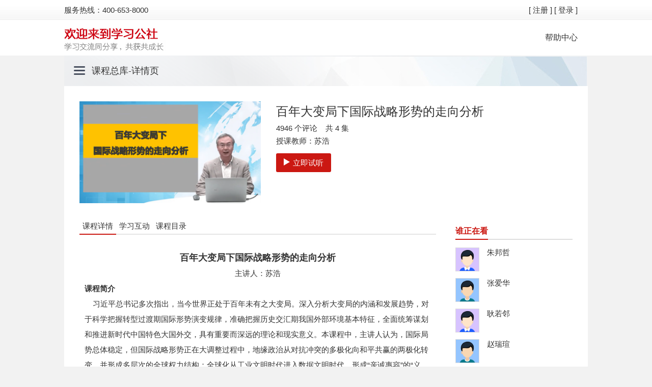

--- FILE ---
content_type: text/html;charset=utf-8
request_url: https://study.enaea.edu.cn/courseInfoRedirect.do?action=newCourseInfo&tccId=554911775803338752
body_size: 8388
content:





<!DOCTYPE html>

<html>
<head>
	


<meta charset="utf-8" />
<title>学习公社云平台</title>
<meta http-equiv="Expires" content="0" />
<meta http-equiv="Cache-Control" content="no-cache" />
<meta http-equiv="Pragma" content="no-cache" />
<meta name="description" content="专注教育培训" />
<meta name="keywords" content="学习平台，教师培训，培训，行政教育，校长培训，组织培训" />
<meta http-equiv="X-UA-Compatible" content="IE=edge" /> 
<base href="https://study.enaea.edu.cn:443/" />
<link type="image/x-icon" rel="shortcut icon" href="https://img.enaea.edu.cn/statb/ceat/images/market/grade/favicon_6973e8eb.ico" />


<link type="text/css" rel="stylesheet" href="https://css.enaea.edu.cn/statb/ceat/css_optimize/common/global-min_96f6f857.css?v=" />


<script type="text/javascript" src="https://js.enaea.edu.cn/statb/ceat/js_optimize/lib/require-jquery_981ae615.js?v="></script>
<script type="text/javascript">


var isAbleskyDomain = true, BAIDU_SHARE_UID = '6472089', REAL_HTTP_SERVER = 'https://study.enaea.edu.cn/', HTTP_SERVER = 'https://study.enaea.edu.cn:443/', HTTPS_SERVER = 'https://study.enaea.edu.cn/',
	SEARCH_SERVER = 'http://www.ablesky.com/s/', IM_SERVER = 'http://im.ablesky.com/', PASSPORT_SERVER = 'https://passport.enaea.edu.cn/', AD_SERVER = 'http://ad.ablesky.com/', LS_SERVER='https://study.enaea.edu.cn:443/ls/',
	FLASH_VERSION = '201407081201',
	CEAT_CMS_SERVER = 'https://www.enaea.edu.cn/', CEAT_COURSESBASE_LINK = 'https://www.enaea.edu.cn/kc/', 
	BASE_PATH = 'https://study.enaea.edu.cn:443/', JS_PATH = 'https://js.enaea.edu.cn/statb/ceat/js_optimize', IMG_PATH = 'https://img.enaea.edu.cn/statb/ceat/images', CSS_PATH = 'https://css.enaea.edu.cn/statb/ceat/css_optimize' , ABLEBASEFILE= 'AS_Assistant_Setup_1_3_1_3.exe', WECHAT_LOGIN_PATH= 'http://wx.grtcloud.net';
	
requirejs.config({
	baseUrl: 'https://js.enaea.edu.cn/statb/ceat/js_optimize', urlArgs: 'v=', config: {
		'common/global': {
			USER : {
				isGuest: true,
			    username : 'GUEST',
				screenName : 'null',
				photoUrl : 'null',
				isAverageUser : false,
				isDescendantUserWithoutAuth : false, 	// 机构成员
				isDescendantUserWithAuth : false, 		// 机构子管理员
				isSuperOrganizationManager : false, 	// 机构总管理员
				organizationId: 0,
				isClientOnline : false, // golive在线状态
				email: 'null',
				isEmailActive: null,
				newsCount: 0,
				isInternal: false
			},
			staticURISearch: 'action=newCourseInfo&tccId=554911775803338752'
		}
    }
});
</script>
<script type="text/javascript" id="bdshare_js" data="type=tools&amp;uid=6472089"></script>
<script type="text/javascript">
	require(['common/global'], function(G) {});
 
</script>
<!-- 增加IE8以下浏览器版本提示 -->
<script src="https://js.enaea.edu.cn/statb/ceat/js_optimize/ceat/browser_tips_c3324267.js?v="></script>
<!--[if lt IE 9]> <script src="https://js.enaea.edu.cn/statb/ceat/js_optimize/lib/shiv/html5_7b7495a8.js"></script> <![endif]-->
<form action="/">
	<input type="hidden" id="staticsServerPath" value="https://js.enaea.edu.cn/statb/ceat/" />  <!-- 用于ext-2.2中ext-base.js 里变量BLANK_IMAGE_URL的取值-->
</form>
<script type="text/javascript">require.config({paths: {"ceat/navigation/right-navigation":"ceat/navigation/right-navigation_3955f418","ceat/onlineQA/onlineQA":"ceat/onlineQA/onlineQA_17cb20d2","common/global":"common/global_ca6cdb84","common/site-nav":"common/site-nav_a9de8149","common/module-letter":"common/module-letter_1ea0023c","lib/jquery/jquery.fixedwidth":"lib/jquery/jquery.fixedwidth_f791becf","course/module-cart":"course/module-cart_278caaf7","foot/contacts":"foot/contacts_14ab94be","lib/jquery/jquery.blockui":"lib/jquery/jquery.blockui_710f3e","lib/jquery/jquery.cookie":"lib/jquery/jquery.cookie_47ec75be","lib/jquery/jquery.dialog":"lib/jquery/jquery.dialog_bf3724bc","lib/jquery/jquery.poshytip":"lib/jquery/jquery.poshytip_e020d5b0","lib/json/json2":"lib/json/json2_86f31c25","lib/jquery/jquery.scrollto":"lib/jquery/jquery.scrollto_48de520e","lib/jquery/jquery.placeholder":"lib/jquery/jquery.placeholder_38a6693f","lib/jquery/jquery.validate":"lib/jquery/jquery.validate_edcb402a"}});</script>
	<link type="text/css" rel="stylesheet" href="https://css.enaea.edu.cn/statb/ceat/css_optimize/site-nav_new_8a651ea7.css?v=" />
	<link type="text/css" rel="stylesheet" href="https://css.enaea.edu.cn/statb/ceat/css_optimize/ceat/base_9204d255.css?v=" /> 
	<link type="text/css" rel="stylesheet" href="https://css.enaea.edu.cn/statb/ceat/css_optimize/course/show/new-course-info_d32e0067.css?v="/>
	<link type="text/css" rel="stylesheet" href="https://css.enaea.edu.cn/statb/ceat/css_optimize/course/show/studyinteraction_e8f1ba4f.css?v=" />
	<link type="text/css" rel="stylesheet" href="https://css.enaea.edu.cn/statb/ceat/css_optimize/common/global_4f8e3bd6.css?v=" />
	<link type="text/css" rel="stylesheet" href="https://css.enaea.edu.cn/statb/ceat/css_optimize/jquery/dialog_72b3b6fe.css?v=" />
	<style>
		#J_renderComment .leave-message {margin-right:17px;}
		#J_renderComment .leave-message .confirm-btn .sendcomment {margin-right:0;}
		#J_sendComment {width:612px;}
		#J_discuss {font-size:14px;}
		#J_discuss .item {position:relative;}
		#J_discuss .item .delete {position:absolute; top:3px; right:0; z-index:1;}
		#J_discuss .item .othercomment-list {margin-left:45px;}
		#J_discuss .item .replay-pup {padding-left:45px;}
		#J_discuss .item .item-comment .say,
		#J_discuss .item .othercomment-list .item-replay .say {padding-right:25px; word-break: break-all;}
		#J_discuss .item .item-comment .avatar, 
		#J_discuss .item .othercomment-list .item-replay .avatar {margin: 4px 10px 0 0;}		
		#J_discuss .item .replay-pup .replay-textarea {width:505px;}
		#J_discuss .item .replay-pup .action {margin:5px 5px 5px 10px;}
		#J_discuss .item .replay-pup .action .canclereplay {margin-right:36px;}
	</style>

<script type="text/javascript">require.config({paths: {"course/component/player-util":"course/component/player-util_b1f9b813","common/Barrett":"common/Barrett_57b562c4","common/BigInt":"common/BigInt_d1a33c62","common/RSA":"common/RSA_822fe54f","course/show/study-interaction":"course/show/study-interaction_5d1e9593","course/component/course-common":"course/component/course-common_2c71a2b4","common/course-module-search":"common/course-module-search_fd49999c","common/module-search":"common/module-search_1f1db8bc","lib/jquery/jquery.pager":"lib/jquery/jquery.pager_4769f7b9","lib/jquery/jquery.tmpl":"lib/jquery/jquery.tmpl_e6b4b296","grtPlayer/player-view":"grtPlayer/player-view_3d207ee","ceat/sensors/sensorsdata.min":"ceat/sensors/sensorsdata.min_4085b816","common/base64":"common/base64_a23ab446","course/show/new-course-info":"course/show/new-course-info_184c4ead","ceat/myspace/filePreview1":"ceat/myspace/filePreview1_116f1cc5"}});</script>
</head>

<body>
	
<head>
	<style>
		.header .headRight .Info {
			width: 650px;
			height: 39px;
			line-height:39px;
		}
		.header .headRight .Info .left130 {
			margin-right: 15px;
			color: #cb1812;
			vertical-align:middle;
		}
		.header .headRight .Info .red,
		 .header .headRight .Info .red a {
			color: #cb1812;
		 }
		 .header .headRight .Info .red {
		 	vertical-align:middle;
		 	line-height:39px;
		 }
		 .header .headRight .Info .red + a {
		 	vertical-align:middle;
		 }
	</style>

</head>
<!--头部-->

    <div class='header'>
    <div class="layout  clearfix">
        <div class="headLeft" style="line-height: 39px;">服务热线：400-653-8000</div>
        <div class="headRight">
        <div class="Info"> 
        	
			  <!--orgAdminDTO.orgId == 1 为创建机构的机构 -->
				<a class="tuichu" href="https://study.enaea.edu.cn:443/customRegisterRedirect.do">[ 注册 ]</a>
			  
				<a class="tuichu" href="https://study.enaea.edu.cn:443/login.do">[ 登录 ]</a>	
			 
          </div>
      </div>
    </div>

<!--LOGO导航-->

<div class="bj-b">
<div class="layout">
<div class="logo"><a href="https://www.enaea.edu.cn/"  target="_blank"><img src="https://img.enaea.edu.cn/statb/ceat/images/logo_7ed5adcc.jpg"></a></div>
<div class="nav">
<ul>
 
 <li><a  href="https://www.enaea.edu.cn/bzzx"  target="_blank" > 帮助中心</a></li>
</ul>
</div>
</div>
</div>


	<!--抬头标题-->
	<div class="layout">
		<div class="tag">
			<a href="javascript:;">课程总库</a>-详情页
		</div>
	</div>


	<!--内容-->
	<div class="layout whitebj">
		<div class="bf">
			<div class="bf_left">
				<img src="https://pic1.enaea.edu.cn/content/ceat/pic/coursephoto/2022/07/28/65a51c39-469d-46de-9179-0f7744690b1a.png" style="width: 356px;height: 200px;" >
				
			</div>
			<div class="bf-right">
				<h1>百年大变局下国际战略形势的走向分析</h1>
				<p>
					 4946&nbsp;个评论&nbsp;&nbsp;&nbsp; 共&nbsp;4&nbsp;集
				</p>
				<p>授课教师：苏浩  </p>
				<p class="top15">
					
						<a href="javascript:;" data-contentId="64541" play-type="trial" data-ccvid="CF40C2504AD1D967FC9558351D509E7C" data-ccsid="" class="button playVideo"><i></i>立即试听</a>
					
				</p>
				<div style="display:none" id="contentListId64541">
					<ul>
						
								<li quality="SD">https://enaea-vedio.grtcloud.cn/asset/faa4096bf6cf87f9368e6b287902398b/play_video/53bf48c5031e7c53b2603edd154cdb47.m3u8?token=SmJ1TUlGamFzZCUyRmdnTUdEcjk0THk4SVExeXA5JTJCVm1KRVFUeVBNalFTY0RjQ1BCYkR6RnhkZFpJaXhSeVFrWkFTZ21qUTN0MFglMkJ2TEtrN0VTQ05ucXclM0QlM0Q=</li>
						
					</ul>
				</div>
			</div>
		</div>

		<div class="kcxq">
			<div class="kcxqF-left">
				<div id="outer" class="tabwindex tab-box">
					<ul id="tab" class="tabboxA">
						<li class="current"><a href="javascript:;">课程详情</a></li>
						<li><a href="javascript:;">学习互动</a></li>
						<li><a href="javascript:;">课程目录</a></li>
					</ul>
					<div id="tabcontent" class="tabCbox tabCboxxg">
						<ul name="tab-content" style="display: block;" class="tab-content">
							<li class="tab-introduce">
								<p style="text-align: center;"><span style="font-size: 18px;"><strong>百年大变局下国际战略形势的走向分析</strong></span></p><p style="text-align: center;">主讲人：苏浩</p><p><strong>课程简介</strong><br/></p><p>&nbsp; &nbsp; 习近平总书记多次指出，当今世界正处于百年未有之大变局。深入分析大变局的内涵和发展趋势，对于科学把握转型过渡期国际形势演变规律，准确把握历史交汇期我国外部环境基本特征，全面统筹谋划和推进新时代中国特色大国外交，具有重要而深远的理论和现实意义。本课程中，主讲人认为，国际局势总体稳定，但国际战略形势正在大调整过程中，地缘政治从对抗冲突的多极化向和平共赢的两极化转变，并形成多层次的全球权力结构；全球化从工业文明时代进入数据文明时代，形成“亲诚惠容”的“义利”观，建构人类命运共同体。他还提出“第二次文艺复兴”的概念，认为把人从科学局限中解放出来，实现人的自然化，会推动建构一种超越强权政治和意识形态政治的文明政治体系。</p><p><strong>课程时长</strong></p><p>&nbsp; &nbsp; 114分钟</p><p><strong>课程提纲</strong></p><p>&nbsp; &nbsp; 一、百年未有之大变局与总体国际局势</p><p>&nbsp; &nbsp; 二、人类历史交汇期决定国际局势的走向</p><p>&nbsp; &nbsp; 三、国际权力格局大调整</p><p>&nbsp; &nbsp; 四、文明政治的建构与第二次文艺复兴的推动</p><p>&nbsp; &nbsp; &nbsp; &nbsp; &nbsp; &nbsp; &nbsp; &nbsp;<br/></p>
							</li>
							<li>
								
									<section>
									<p class="title">了解教师</p>
									 
									<div class="teacher clearfix">
										<div class="intro">
											<h6 style="display:none;">苏浩</h6>
											<p>苏浩，外交学院战略与和平研究中心主任、二级教授，中国与全球化智库（简称CCG）特邀高级研究员。</p>
										</div>
									</div>
									
									</section>
								
							</li>
							<i>
								
								
							</i>
						</ul>
						<ul name="tab-content" style="display: none;">  <!-- 学习互动  评价 -->
							<li>
								<div class="main">
									<section>
						<div class="page-container newcourse-sourse">
								<div class="study-interflow">
									<ul class="tab-list" style="margin-top: 10px;">
								    	<li class="commtent "></li>
								    </ul>
			   						<div class="content" id="J_renderComment">
							   			<div class="leave-message clearfix">
												<textarea id="J_sendComment" class="main-comment" defaultval="您的评论将是其他学员的重要参考...">您的评论将是其他学员的重要参考...</textarea>
												<div class="confirm-btn">
													<a class="sendcomment" href="javascript:void(0)">
														<span>确定</span>
													</a>
													<span class="error"></span>
											</div>
										</div>
		   			 					<div id="J_wrap"></div>
			   						</div>
									<div id="page" class="pagination clearfix"></div>
								</div>
							</div>					
					</section>
								</div>
							</li>
						</ul>
						<ul name="tab-content" style="display: none;">   <!-- 课件 -->
							<li>
								<div class="kckj">
									<dl>
										
										<dd>
											<span style="width:400px;" class="kckjxz-xg">第一集 百年未有之大变局与总体国际局势</span>
											<span style="padding:0 0 0 20px;">00:41:58</span>
											
											
											</dd>
											
										<dd>
											<span style="width:400px;" class="kckjxz-xg">第二集 人类历史交汇期决定国际局势的走向</span>
											<span style="padding:0 0 0 20px;">00:26:28</span>
											
											
											</dd>
											
										<dd>
											<span style="width:400px;" class="kckjxz-xg">第三集 国际权力格局大调整</span>
											<span style="padding:0 0 0 20px;">00:23:46</span>
											
											
											</dd>
											
										<dd>
											<span style="width:400px;" class="kckjxz-xg">第四集 文明政治的建构与第二次文艺复兴的推动</span>
											<span style="padding:0 0 0 20px;">00:22:28</span>
											
											
											</dd>
											
									</dl>
								</div>

							</li>
						</ul>
					</div>
				</div>
			</div>
			<div class="kcxqF-right">
				<div class="list-s  w200">
					
					<h2>
						<a href="javascript:;" style="cursor:default">谁正在看</a>
					</h2>
					<ul class="top15">
						
							<li class="clearfix">
								<a class="userhead" target="_blank" href="appuser_pty3u53u">
									<img src="https://img.enaea.edu.cn/statb/ceat//images/market/common/user-default-2.png?v=aha7v" data-username="appuser_pty3u53u" data-screenName="朱邦哲" />
									<i>朱邦哲</i>
								</a>
							</li>
						
							<li class="clearfix">
								<a class="userhead" target="_blank" href="pcuser_jj6sraa6">
									<img src="https://img.enaea.edu.cn/statb/ceat//images/market/common/user-default-1.png?v=6nft6" data-username="pcuser_jj6sraa6" data-screenName="张爱华" />
									<i>张爱华</i>
								</a>
							</li>
						
							<li class="clearfix">
								<a class="userhead" target="_blank" href="pcuser_6y6mqca8">
									<img src="https://img.enaea.edu.cn/statb/ceat//images/market/common/user-default-2.png?v=69gvb" data-username="pcuser_6y6mqca8" data-screenName="耿若邻" />
									<i>耿若邻</i>
								</a>
							</li>
						
							<li class="clearfix">
								<a class="userhead" target="_blank" href="pcuser_htahxad7">
									<img src="https://img.enaea.edu.cn/statb/ceat//images/market/common/user-default-1.png?v=d5u6q" data-username="pcuser_htahxad7" data-screenName="赵瑞瑄" />
									<i>赵瑞瑄</i>
								</a>
							</li>
						
							<li class="clearfix">
								<a class="userhead" target="_blank" href="pcuser_e5kyjm6v">
									<img src="https://img.enaea.edu.cn/statb/ceat//images/market/common/user-default-0.png?v=tyf4t" data-username="pcuser_e5kyjm6v" data-screenName="李飞越" />
									<i>李飞越</i>
								</a>
							</li>
						
					</ul>
					
					
					
				</div>
			</div>
		</div>
		<div class="cl"></div>
	</div>

	


<footer class="main-section clearfix footer-main-section" style="text-align: center;">
	<section class="site-links clearfix">
	    <ul>
	    	
	    	<!-- <li>中华人民共和国教育部主管 国家教育行政学院主办</li> -->
	    	
	    	<!-- <li><a href="http://www.miibeian.gov.cn/" target="_blank">京ICP备10030144号</a></li> -->
	    	<!-- <li>版权所有&nbsp;&nbsp;未经允许不得转载</li> -->
	    </ul>
    </section>
</footer>

	<input type="hidden" id="courseId" value="294531" />
	<input type="hidden" name="courseId" value="294531" />
	<input type="hidden" name="isOrgAdmin" value="false" />
	<input type="hidden" name="canStartStudy" value="true" />
	<input type="hidden" name="isConverterFinished" value="true" />
	<input type="hidden" name="canRead" value="true" />
	<input type="hidden" name="isFree" value="true" />
	<input type="hidden" id="userName" value="GUEST"/>
	<input type="hidden" name="coursecontentType" value="video" />
	<input type="hidden" name="courseExternalType" value=""/>
	<input type="hidden" id="accountStatus" value="true" />
	<input type="hidden" id="circleIsOutOfDate" value="false" />
	<input type="hidden" name="outLinkUrl" value="" /><!-- 外源课程地址，只有是外源课程时此值才存在 -->
	<script type="text/javascript">
	   var circleId = 0;
	   var isTrial = true;//是否试看
	   var trialTime = 180;//试看时长
	   var restTime = 1200;//看视频休息提示时长
	   var currPlayCoursecontentId = 64541;//当前播放课件ID
	   var ccSiteId = "";//CC播放视频所需用户ID
	   var playerId = "";
	  var accountId = "19";
	</script>
	<script id="J_discussTemplate" type="text/x-jquery-tmpl">
<li class="totalwrap"><div class="total-num">共<b>{{= totalCount}}</b>条</div></li>
{{each(i,list) list}}
	<li class='item clearfix' mainId="{{= id}}">
		{{if canDelete}}
			<div class="delete">删除</div>
		{{/if}}
		<div class="item-comment clearfix">
			<a href="https://study.enaea.edu.cn:443/{{= userName}}" class='avatar' hidefocus="true" target="_blank" >
				<img src="{{= photoUrl}}"/>
			</a>
			<div class="say clearfix">
				<a hidefocus="true" target="_blank" href="https://study.enaea.edu.cn:443/{{= userName}}">
					{{if screenName !==''}}
						{{= screenName}}：
					{{else}}
						{{= userName}}：
					{{/if}}
				</a>
				{{= content}}
				<span class="date" style="display:inline-block;">（{{= postDate}}）</span>
				<a href="javascript:void(0)" class="replay-btn" hidefocus="true" style="display:inline-block;">回复</a>
			</div>
		</div>
		<div class="replay-pup">
			<a href="https://study.enaea.edu.cn:443/guest" class="pup-a" target="_blank" >
				<img src="https://img.enaea.edu.cn/statb/ceat//images/market/common/user-default-3.png?v=c75s7" alt=''/>
			</a>
			<textarea class="replay-textarea"></textarea>
			<div class="action">
				<a class="canclereplay" href="javascript:void(0)" hidefocus="true"><span>取消</span></a>
				<a class="sendreplay" href="javascript:void(0)" hidefocus="true"><span>回复</span></a>
				<span class="error"></span>
			</div>
		</div>
		<div class="othercomment-list">
			{{if courseCommentResponseDTOs != null}}
			{{each(i,courseCommentResponseDTOs) courseCommentResponseDTOs.list}}
			<div class="item-replay clearfix" commentid="{{= id}}">
				{{if canDelete}}
					<div class="delete-mycomment">删除</div>
				{{/if}}
				<a href="https://study.enaea.edu.cn:443/{{= userName}}" class="avatar" hidefocus="true" target="_blank" >
					<img src="{{= photoUrl}}" alt=''/>
				</a>
				<div class="say clearfix">
					<a hidefocus="true" target="_blank" href="https://study.enaea.edu.cn:443/{{= userName}}">
					{{if screenName !==''}}
						{{= screenName}}
					{{else}}
						{{= userName}}
					{{/if}}
					</a>
					：{{= content}}
					<span class="date">（{{= postDate}}）</span>
				</div>
			</div>
			{{/each}}
			{{/if}}
		</div>
	</li>
{{/each}}
</script>
<script id="J_insertReplayTemplate" type="text/x-jquery-tmpl">
	<div class="item-replay clearfix" commentid="{{= id}}">
		<div class="delete-mycomment">删除</div>
		<a href="https://study.enaea.edu.cn:443/{{= userName}}" class="avatar" hidefocus="true" target="_blank" >
			<img src="{{= photoUrl}}"/>
		</a>
		<div class="say clearfix">
			<a hidefocus="true" target="_blank" href="https://study.enaea.edu.cn:443/{{= userName}}">
			{{if screenName !==''}}
				{{= screenName}}
			{{else}}
				{{= userName}}
			{{/if}}
			</a>
			{{= content}}
			<span class="date">（{{= postDate}}）</span>
		</div>
	</div>
</script>
<script id="J_insertCommentTemplate" type="text/x-jquery-tmpl">
	<li class='item clearfix' mainId="{{= id}}">
		{{if canDelete}}
			<div class="delete">删除</div>
		{{/if}}
		<div class="item-comment clearfix">
			<a href="https://study.enaea.edu.cn:443/{{= userName}}" class='avatar' hidefocus="true" target="_blank" >
				<img src="{{= photoUrl}}"/>
			</a>
			<div class="say clearfix">
				<a hidefocus="true" target="_blank" href="https://study.enaea.edu.cn:443/{{= userName}}">
					{{if screenName !==''}}
						{{= screenName}}：
					{{else}}
						{{= userName}}：
					{{/if}}
				</a>
				{{= content}}
				<span class="date">（{{= postDate}}）</span>
				<a href="javascript:void(0)" class="replay-btn">回复</a>
			</div>
		</div>
		<div class="replay-pup">
			<a href="https://study.enaea.edu.cn:443/{{= userName}}" class="pup-a" hidefocus="true">
				<img src="{{= photoUrl}}"/>
			</a>
			<textarea class="replay-textarea"></textarea>
			<div class="action">
				<a class="canclereplay" href="javascript:void(0)" hidefocus="true"><span>取消</span></a>
				<a class="sendreplay" href="javascript:void(0)" hidefocus="true"><span>回复</span></a>
				<span class="error">回复不能为空</span>
			</div>
		</div>
		<div class="othercomment-list">
		</div>
	</li>
</script>
<script id="J_questionTemplate" type="text/x-jquery-tmpl">
	<li class="totalwrap"><div class="total-num">共{{= totalCount}}条</div></li>
	{{each(i,list) list}}
	<li class='item-question'>
		<div class="item-comment clearfix">
			<div class="ask">
				<span class='tit'>问：</span>
				<div class="text ">
					<a href="https://study.enaea.edu.cn:443/{{= questionerName}}" hidefocus="true" target="_blank">
					{{if questionerScreenName !==''}}
						{{= questionerScreenName}}:
					{{else}}
						{{= questionerName}}:
					{{/if}}
					</a>
					{{= issue}}
					<span class="date">（{{= issueTime}}）</span>
				</div>
			</div>
			{{if key !==null}}
				<div class="answer">
					<span class='tit'>答：</span>
					<div class="text clearfix">
						<a href="https://study.enaea.edu.cn:443/{{= questionerName}}" hidefocus="true" target="_blank">
							{{if respondentScreenName !==''}}
								{{= respondentScreenName}}:
							{{else}}
								{{= respondentName}}:
							{{/if}}
						</a>
						{{= key}}
						<span class="date">
							{{if keyTime !==null}}
								（{{= keyTime}}）
							{{/if}}
						</span>
					</div>
				</div>
			{{/if}}
		</div>
	</li>
	{{/each}}
</script>
<script id="J_viewCommentTemplate" type="text/x-jquery-tmpl">
	<li><div class="total-num">共{{= totalCount}}条</div></li>
	{{each(i,list) list}}
	<li class='item'>
		<div class="wrap clearfix">
			{{if ratingType=='Negative'}}
				<div class="level ablesky-colortip" title="差评"><span>差评</span></div>
			{{else ratingType=='Neutral'}}
				<div class="level neutral ablesky-colortip" title="中评"><span>中评</span></div>
			{{else}}
				<div class="level positive ablesky-colortip" title="好评"><span>好评</span></div>
			{{/if}}
			<div class="evaluate-comment clearfix">
				<a href="https://study.enaea.edu.cn:443/{{= buyer}}" class='avatar' hidefocus="true" target="_blank">
					<img src="{{= photoUrl}}"/>
				</a>
				<div class="say">
					<a hidefocus="true" target="_blank" href="https://study.enaea.edu.cn:443/{{= buyer}}">
					{{if buyerScreenName !=''}}
						{{= buyerScreenName}}
					{{else}}
						{{= buyer}}
					{{/if}}:</a>
					{{= addedcomment}}
					<span class="date">（{{= postDate}}）</span>
				</div>
			</div>
			{{if hasFeedbackComment}}
			<div class="organization-replay">
				<div class="say clearfix">
					<b>
					{{if sellerScreenName !=''}}
						{{= sellerScreenName}}
					{{else}}
						{{= seller}}
					{{/if}}
					回复：</b>
					{{= feedbackComment}}
					<span class="date">（{{= responseDate}}）</span>
				</div>
			</div>
			{{/if}}
		</div>
	</li>
	{{/each}}
</script>
	<input type="hidden" id="organizationId" value=""/>
	<script src="https://js.enaea.edu.cn/statb/ceat/js_optimize/course/show/new-course-info_184c4ead.js?v="></script>
	<script type="text/javascript" src="https://js.enaea.edu.cn/statb/ceat/js_optimize/ceat/myspace/filePreview1_116f1cc5.js?v="></script>
</body>
</html>


--- FILE ---
content_type: text/css
request_url: https://css.enaea.edu.cn/statb/ceat/css_optimize/site-nav_new_8a651ea7.css?v=
body_size: 1063
content:
/*! ablejs - v0.2.0 - Monday, January 12th, 2026, 3:31:20 PM
* http://www.ablesky.com
* Copyright (c) 2026 frontend@ablesky.com; Licensed  */
@charset "utf-8";body{background-color:#f2f2f2}body,button,textarea{font:15px/1.7 "Lantinghei SC","Open Sans",Arial,"Hiragino Sans GB","Microsoft YaHei","微软雅黑",STHeiti,"WenQuanYi Micro Hei",SimSun,sans-serif;color:#333}body,ul,ol,li,dl,dd,p,h1,h2,h3,h4,h5,h6,form{margin:0;padding:0}table{empty-cells:show;border-collapse:collapse}caption,th{text-align:left;font-weight:400}ul,li{list-style-type:none}h1,h2,h3,h4,h5,h6{font-size:14px;color:#333}em,cite,i{font-style:normal}a{color:#333;text-decoration:none}a img{border:0}img{border:0 none}a:hover{color:#c0130d}textarea{resize:none}.cl:after{content:".";display:block;height:0;clear:both;visibility:hidden}.cl{zoom:1}.red{color:#cb1812}.cb{clear:both}.tc{text-align:center}.f12{font-size:14px;height:25px;z-index:99999;color:#333;margin-top:-5px}.bcf{background-color:#fff}.mt3{margin-top:3px}.mt5{margin-top:5px}.mt10{margin-top:10px}.mt15{margin-top:15px}.mt30{margin-top:30px}.ml15{margin-left:15px}.top15{padding-top:15px}.top10{padding-top:10px}.module_say{margin-left:10px}.layout{width:1028px;margin:0 auto;clear:both!important}.bj-b{width:100%;background-color:#fff;height:70px}.header{height:39px;background:url(https://stat.enaea.edu.cn/statb/ceat/images/header_63b43101.png) repeat-x;width:100%}.headLeft{width:200px;float:left;line-height:35px;font-size:15px}.headRight{width:700px;float:right;text-align:right}.Info{float:right;width:400px;padding-right:20px;line-height:35px;font-size:15px}.loginbar{background:url(https://stat.enaea.edu.cn/statb/ceat/images/loginbar.png) no-repeat;width:164px;height:46px;float:right;line-height:35px;color:#fff;text-align:center}.loginbar span,.loginbar a,.loginbar a:link,.loginbar a:hover{padding:0 5px;color:#fff}.logo{width:265px;float:left}.logo img{margin-top:15px}.nav{width:720px;float:right}.nav ul{float:right}.nav li{font-size:16px;line-height:70px;padding:0 20px 0 0;float:left;display:inline-block}.yxzyzhfb{overflow:hidden;display:inline-block;width:130px;height:20px;line-height:20px;white-space:nowrap;-o-text-overflow:ellipsis;text-overflow:ellipsis}.zsxz{position:absolute;margin-left:-160px}.zsxz a{overflow:hidden;display:inline-block;width:160px;height:20px;line-height:20px;white-space:nowrap;-o-text-overflow:ellipsis;text-overflow:ellipsis;text-align:left;margin-top:7px;font-size:15px}.left130{margin-right:170px;font-size:15px}.dl-xg{overflow:hidden;display:inline-block;width:350px;white-space:nowrap;-o-text-overflow:ellipsis;text-overflow:ellipsis;position:relative}

--- FILE ---
content_type: text/css
request_url: https://css.enaea.edu.cn/statb/ceat/css_optimize/ceat/base_9204d255.css?v=
body_size: 1978
content:
/*! ablejs - v0.2.0 - Monday, January 12th, 2026, 3:31:20 PM
* http://www.ablesky.com
* Copyright (c) 2026 frontend@ablesky.com; Licensed  */
@charset "utf-8";body{background-color:#f2f2f2}body,input,button,select,textarea{font:15px/1.7 "Lantinghei SC","Open Sans",Arial,"Hiragino Sans GB","Microsoft YaHei","微软雅黑",STHeiti,"WenQuanYi Micro Hei",SimSun,sans-serif;color:#333}body,ul,ol,li,dl,dd,p,h1,h2,h3,h4,h5,h6,form{margin:0;padding:0;list-style-type:none}table{empty-cells:show;border-collapse:collapse}caption,th{text-align:left;font-weight:400}h1,h2,h3,h4,h5,h6{font-size:14px;color:#333}em,cite,i{font-style:normal}a{color:#333;text-decoration:none}a img{border:0}img{border:0 none}a:hover{color:#c0130d}textarea{resize:none}.cl:after{content:".";display:block;height:0;clear:both;visibility:hidden}.cl{zoom:1}.border-b{border-bottom:1px solid #ddd}.whitebj{background-color:#fff}.red{color:#cb1812}.cb{clear:both}.tc{text-align:center}.f12{font-size:14px;height:25px;z-index:99999;color:#333;margin-top:-5px}.bcf{background-color:#fff}.mt3{margin-top:3px}.mt5{margin-top:5px}.mt10{margin-top:10px}.mt15{margin-top:15px}.mt30{margin-top:30px}.ml15{margin-left:15px}.top15{padding-top:15px}.top10{padding-top:10px}.layout{width:1028px;margin:0 auto;clear:both!important}.bj-b{width:100%;background-color:#fff;height:70px}.header{height:39px;background:url(https://stat.enaea.edu.cn/statb/ceat/images/header_63b43101.png) repeat-x;width:100%}.headLeft{width:200px;float:left;line-height:35px}.headRight{width:700px;float:right;text-align:right}.Info{float:right;width:400px;padding-right:20px;line-height:35px}.loginbar{background:url(https://stat.enaea.edu.cn/statb/ceat/images/loginbar.png) no-repeat;width:164px;height:46px;float:right;line-height:35px;color:#fff;text-align:center}.loginbar span,.loginbar a,.loginbar a:link,.loginbar a:hover{padding:0 5px;color:#fff}.list-s{text-align:left;clear:both;margin-top:10px}.list-s ul li{height:30px!important;line-height:30px!important}.list-s span{float:right;padding-left:15px}h2{border-bottom:2px solid #ddd;height:30px;line-height:30px;text-indent:0}h2 a{position:absolute;color:#cb1812;border-bottom:2px solid #cb1812;font-size:16px;display:inline-block;text-indent:0}h2 span a{position:static;font-size:14px;color:#666;display:block;float:right;border:0;font-weight:400}.tab-box ul li{text-indent:inherit}.tabboxA{border-bottom:2px solid #e5e5e5;height:30px}.tab-box{}.tabboxA li{float:left;display:inline-block;padding:0 6px;color:#333;height:30px;cursor:pointer;line-height:30px;border-bottom:1px solid #e5e5e5;text-align:center}.tabboxA li.current{color:#f40;border-bottom:2px solid #cb1812}.tabCbox{border-top-width:0}.tabCbox ul{line-height:30px;margin:0 10px;clear:both}.tabCbox li{background-image:none;border:0;height:auto;line-height:30px}.imglist ul{margin:20px 0}.imglist li{width:45px;height:45px;display:inline-block;margin:3px;float:left}.imglist li img{width:100%;height:100%;border:1px solid #eee}.foot p{text-align:center;font-size:14px;line-height:25px}.tag{background:url(https://stat.enaea.edu.cn/statb/ceat/images/ceat/myspace/resource-title_9fefdf4c.png) no-repeat;width:100%;height:60px;font-size:18px;text-indent:3em;line-height:60px}.searchBar{background-color:#fff;padding:20px;height:30px}.searchL{}.searchL{width:350px;font-size:13px;text-indent:1em}.searchL input{width:133px;height:28px;border:0}.searchR{height:32px;background:#c0130d;padding-bottom:2px;width:70px;border:0 0;border-radius:3px;font-size:15px;color:#FFF;cursor:pointer}.btn{font-size:12px;width:100px;height:25px;line-height:25px;display:block;background-color:#10a0e8;border-radius:3px;color:#fff;text-align:center;text-indent:0;margin-top:10px}.btn-x{font-size:12px;width:48px;height:25px;line-height:25px;display:block;background-color:#10a0e8;border-radius:3px;color:#fff;text-align:center;text-indent:0;float:left;margin:5px;margin-left:0;margin-bottom:0}.btn-h{font-size:12px;width:48px;height:25px;line-height:25px;display:block;background-color:#c1c1c1;border-radius:3px;color:#fff;text-align:center;text-indent:0;float:left;margin:5px;margin-left:0;margin-bottom:0}.btnBig{padding:5px 27px;margin:10px;display:block;background-color:#10a0e8;border-radius:3px;color:#fff;text-align:center;text-indent:0;float:left}.btnBig2{width:110px;height:35px;margin:13px;display:block;background-color:#f78d1d;border-radius:3px;color:#fff;text-align:center;text-indent:0;float:left;line-height:35px}.btnBig3{width:140px;height:40px;line-height:40px;margin:10px;display:block;background-color:#10a0e8;border-radius:3px;color:#fff;text-align:center;text-indent:0;float:left}.btnBig4{width:80px;height:30px;margin:10px;display:block;background-color:#ddd;border-radius:3px;color:#333;text-align:center;text-indent:0;float:left;line-height:30px}.progress-bar{position:relative;width:165px;background-color:#999;margin-top:7px}.progress-bar div{background:#00cccb;display:block;height:10px;line-height:10px;position:relative}.digg{padding:30px;padding-left:3px;padding-bottom:28px;padding-top:20px;TEXT-ALIGN:center;background-color:#fff;clear:both}.digg A{border-right:#ddd 1px solid;padding:5px;border-top:#ddd 1px solid;padding-left:5px;padding-bottom:2px;margin:2px;border-left:#ddd 1px solid;color:#666;padding-top:2px;border-bottom:#ddd 1px solid;text-decoration:none}.digg A:hover{border-right:#c0130d 1px solid;border-top:#c0130d 1px solid;border-left:#c0130d 1px solid;color:#c0130d;border-bottom:#c0130d 1px solid}.digg A:active{border-right:#666 1px solid;border-top:#666 1px solid;border-left:#666 1px solid;color:#000;border-bottom:#666 1px solid}.digg span.current{border-right:#c0130d 1px solid;padding:5px;border-top:#c0130d 1px solid;padding-left:5px;font-weight:700;padding-bottom:2px;margin:2px;border-left:#c0130d 1px solid;color:#fff;padding-top:2px;border-bottom:#c0130d 1px solid;background-color:#c0130d}.digg span.disabled{border-right:#eee 1px solid;padding:5px;border-top:#eee 1px solid;padding-left:5px;padding-bottom:2px;margin:2px;border-left:#eee 1px solid;color:#ddd;padding-top:2px;border-bottom:#eee 1px solid}.button{padding:10px 15px;line-height:32px;background-color:#cb1812;border-radius:3px;text-decoration:none;border:0;color:#fff;cursor:pointer}.button:hover{color:#fff!important}.tabCboxxg ul li{padding-bottom:0!important}

--- FILE ---
content_type: text/css
request_url: https://css.enaea.edu.cn/statb/ceat/css_optimize/course/show/studyinteraction_e8f1ba4f.css?v=
body_size: 2326
content:
/*! ablejs - v0.2.0 - Monday, January 12th, 2026, 3:31:20 PM
* http://www.ablesky.com
* Copyright (c) 2026 frontend@ablesky.com; Licensed  */
\.page-container .study.main{border:0;padding:0}.page-container .study-interflow{padding-bottom:5px;width:822px;min-height:190px;overflow:hidden;float:right;margin-left:13px;display:inline}.page-container .study-interflow .tab-list{display:inline-block}.page-container .study-interflow .tab-list li span{color:#555;font-size:14px;margin:7px 0;display:block}.page-container .study-interflow .tab-list.no-comment li{width:822px}.page-container .study-interflow .tab-list .current{;background:0;border-top:2px solid #7B4;border-left:0;border-bottom:0}.page-container .study-interflow a{color:#cb1812}.page-container .study-interflow textarea{background:url(https://stat.enaea.edu.cn/statb/ceat/images/course/s_d2112c43.gif) repeat}.page-container .study-interflow .loading{text-align:center}.page-container .study-interflow .date{color:#aaa;margin-left:5px}.page-container .study-interflow .error{display:none;padding-left:5px;float:left;color:#F33;height:20px;line-height:20px}.page-container .study-interflow .discuss-area{margin-bottom:-20px}.page-container .study-interflow .leave-message{overflow:hidden;float:right;position:relative;margin-bottom:10px}.page-container .study-interflow .leave-message .main-comment{width:765px;height:65px;border:1px solid #ddd;resize:vertical;margin:7px 0 0 5px;color:#b0b0b0;font-size:14px;line-height:20px;padding:10px 0 0 10px}.page-container .study-interflow .leave-message .main-comment.focus{border:1px solid #0ae}.page-container .study-interflow .leave-message .confirm-btn{margin-top:10px}.page-container .study-interflow .leave-message .confirm-btn a{float:right;background:#cb1812;margin-right:15px;color:#fff;border-radius:3px;text-decoration:none;font-size:14px;padding:0 20px;display:inline-block}.page-container .study-interflow .content{margin:10px 17px 0 18px}.page-container .study-interflow .initText{background:#EBF7FF;border:1px solid #8BD0FF;width:768px;margin:35px 25px 27px 8px;text-align:center;padding:29px 0;color:#5c5d5d}.page-container .study-interflow .content .totalwrap{margin-bottom:20px;list-style:none;line-height:18px;_line-height:12px}.page-container .study-interflow .content .total-num{color:#676869;border-bottom:1px solid #ddd;padding:0 0 5px;margin:0 7px 0 5px}.page-container .study-interflow .content .total-num b{font-weight:400}.page-container .study-interflow .discuss-area .item{padding-bottom:5px;background:url(https://stat.enaea.edu.cn/statb/ceat/images/course/bottom-line_bbb4045c.png) repeat-x 0 bottom;position:relative;margin:0 7px 20px 6px}.page-container .study-interflow .discuss-area .item .avatar{float:left;margin:5px 10px 0 0;dislay:inline}.page-container .study-interflow .discuss-area .item img{width:35px;height:35px}.page-container .study-interflow .discuss-area .item .delete{background:url(https://stat.enaea.edu.cn/statb/ceat/images/course/sprite-study_d431fa19.png) no-repeat 0 -86px;width:14px;height:14px;text-indent:-9999px;float:right;position:absolute;right:0;top:-15px;cursor:pointer}.page-container .study-interflow .discuss-area .item .say{overflow:hidden;position:relative;color:#555;line-height:20px}.page-container .study-interflow .discuss-area .item .item-comment{margin:5px 0}.page-container .study-interflow .discuss-area .item .item-comment .replay-btn{color:#5f7896;cursor:pointer;margin-left:10px}.page-container .study-interflow .item-comment a:hover,.item-replay a:hover,.evaluate-comment a:hover{color:#036}.page-container .study-interflow .discuss-area .item .replay-pup{margin:15px 0 0;padding-left:55px;display:none}.page-container .study-interflow .discuss-area .item .replay-pup textarea{width:665px;height:65px;border:1px solid #ddd;resize:none;font-size:12px;color:#b0b0b0}.page-container .study-interflow .discuss-area .item .replay-textarea.focus{border:1px solid #0ae;color:#B0B0B0;font-size:14px}.page-container .study-interflow .discuss-area .item .replay-pup .pup-a{float:left;margin-right:10px}.page-container .study-interflow .discuss-area .item .replay-pup .action{display:inline-block;width:100%;margin:10px 5px 10px 10px}.page-container .study-interflow .discuss-area .item .replay-pup .action a{float:right;border-radius:3px;display:inline-block;font-size:14px;padding:0 20px;text-decoration:none}.page-container .study-interflow .discuss-area .item .replay-pup .action .sendreplay{background:#cb1812;color:#FFF;margin-right:20px}.page-container .study-interflow .discuss-area .item .replay-pup .action .canclereplay{background:#CECECE;border:1px solid #CECECE;color:#636161;margin-right:16px}.page-container .study-interflow .discuss-area .othercomment-list{margin-left:55px}.page-container .study-interflow .discuss-area .item-replay{background:url(https://stat.enaea.edu.cn/statb/ceat/images/course/bottom-line_bbb4045c.png) repeat-x scroll 0 top transparent;padding:10px 0;position:relative}.page-container .study-interflow .discuss-area .item-replay .delete-mycomment{background:url(https://stat.enaea.edu.cn/statb/ceat/images/course/sprite-study_d431fa19.png) no-repeat 0 -86px;width:14px;height:14px;text-indent:-9999px;float:right;position:absolute;right:0;top:15px;cursor:pointer;z-index:999}.page-container .study-interflow .discuss-area .item-replay .otheravatar{float:left;margin:5px 10px 0 0}.page-container .study-interflow .question-area .item-question{background:url(https://stat.enaea.edu.cn/statb/ceat/images/course/bottom-line_bbb4045c.png) repeat-x 0 bottom transparent;margin:20px 0 0 5px;padding-bottom:15px;position:relative}.page-container .study-interflow .question-area .tit{float:left;margin:0 10px 0 0;color:#aaa;font-weight:700;font-size:14px}.page-container .study-interflow .question-area .text{color:#555;line-height:20px;overflow:hidden;position:relative}.page-container .study-interflow .question-area .text .date{color:#aaa;font-weight:400}.page-container .study-interflow .question-area .answer{margin-top:15px}.page-container .study-interflow .evaluate-area{position:relative}.page-container .study-interflow .evaluate-area .item{padding-bottom:10px;background:url(https://stat.enaea.edu.cn/statb/ceat/images/course/bottom-line_bbb4045c.png) repeat-x 0 bottom;margin:15px 5px 0}.page-container .study-interflow .evaluate-area .item .avatar{float:left;margin:5px 10px 0 0;display:inline}.page-container .study-interflow .evaluate-area .item img{width:35px;height:35px}.page-container .study-interflow .evaluate-area .item .say{overflow:hidden;position:relative;color:#555;line-height:20px}.page-container .study-interflow .evaluate-area .item .say .date{color:#aaa}.page-container .study-interflow .evaluate-area .item .evaluate-comment{margin-top:5px;overflow:hidden}.page-container .study-interflow .evaluate-area .organization-replay{position:relative;margin-left:45px;overflow:hidden}.page-container .study-interflow .evaluate-area .organization-replay .say b{color:#00}.page-container .study-interflow .evaluate-area .level{float:left;margin:5px 10px 0 0;background-image:url(https://stat.enaea.edu.cn/statb/ceat/images/course/sprite-study_d431fa19.png);background-repeat:none;background-position:0 0;height:12px;left:10px;margin-top:15px;position:absolute;text-indent:-999px;width:11px}.page-container .study-interflow .evaluate-area .wrap{margin-left:30px;overflow:hidden}.page-container .study-interflow .evaluate-area .item .date{color:#555}.page-container .study-interflow .evaluate-area .level.neutral{background-position:0 -31px}.page-container .study-interflow .evaluate-area .level.positive{background-position:0 -62px}.page-container .pagination{margin:10px 21px 8px 0;display:none}.page-container .pagination a{background-color:#fff;border:1px solid #C5D4E3;display:block;float:left;height:23px;line-height:23px;margin-left:5px;padding:0 4px}.page-container .pagination a:hover{background-color:#8BE}.page-container .pagination .tn-pagination{float:right;height:30px;line-height:30px}.page-container .pagination .paginate_ellipsis{border:medium none;color:#717171!important;cursor:pointer;display:block;float:left;font-family:Arial,simsun;font-weight:700;height:28px;line-height:26px;margin:1px 3px;padding:0;text-align:center;text-shadow:0 0 1px #fff}.page-container .pagination a.paginate_button,.page-container .pagination a.paginate_active,.page-container .pagination .next-paginate_button{background:url(https://stat.enaea.edu.cn/statb/ceat/images/course/pagination-btn-sprite_6f5b7248.png) no-repeat scroll 0 0 #ddd;border:medium none;color:#717171!important;cursor:pointer;display:inline-block;float:left;font-family:Arial,simsun;font-weight:700;height:28px;line-height:26px;margin:1px 3px;padding:0 0 0 3px;text-align:center;text-shadow:0 0 1px #fff}.page-container .pagination a.paginate_button .text,.page-container .pagination a.paginate_active .text,.next-paginate_button .text{background:url(https://stat.enaea.edu.cn/statb/ceat/images/course/pagination-btn-sprite_6f5b7248.png) no-repeat scroll right 0 #ddd;display:inline-block;zoom:1;height:28px;padding:0 10px 0 7px;text-align:center}.page-container .pagination a.paginate_button.selected .text{background-position:right -56px;color:#fff!important;text-shadow:0 0 1px #000}.page-container .pagination a.paginate_button.selected{background-position:0 -56px}.page-container .pagination a.paginate_button.selected:hover{background-position:0 -56px}.page-container .pagination a.paginate_button.selected:hover .text{background-position:right -56px;color:#fff!important;text-shadow:0 0 1px #000}.page-container .pagination a.paginate_button:hover,.next-paginate_button{background-position:0 -28px}.page-container .pagination a.paginate_button:hover .text,.next-paginate_button .next{background-position:right -28px}.page-container .pagination a.first,.page-container .pagination a.last{display:none}.page-container .pagination a.pgEmpty{background:0;display:none}.page-container.newcourse-sourse{width:690px;overflow:hidden}.page-container.newcourse-sourse .study-interflow{float:left;width:690px;margin-left:0}.page-container.newcourse-sourse .study-interflow .tab-list li{width:670px}.page-container.newcourse-sourse .study-interflow .tab-list.no-comment li{width:560px}.page-container.newcourse-sourse .study-interflow .tab-list.no-comment li.question{width:278px}.page-container.newcourse-sourse .study-interflow .content{margin-right:16px;overflow:hidden}.page-container.newcourse-sourse .leave-message .main-comment{width:632px}.page-container.newcourse-sourse .study-interflow .initText{width:auto}.page-container.newcourse-sourse .discuss-area .item .replay-pup textarea{width:400px}.export-btn a{float:right;background:#cb1812;margin-right:30px;color:#fff;border-radius:3px;text-decoration:none;font-size:14px;padding:0 20px;display:inline-block;margin-top:-22px}

--- FILE ---
content_type: text/css
request_url: https://css.enaea.edu.cn/statb/ceat/css_optimize/common/global_4f8e3bd6.css?v=
body_size: 13583
content:
/*! ablejs - v0.2.0 - Monday, January 12th, 2026, 3:31:20 PM
* http://www.ablesky.com
* Copyright (c) 2026 frontend@ablesky.com; Licensed  */
.clearfix:after{content:".";display:block;height:0;clear:both;visibility:hidden}.clearfix{display:inline-block}* html .clearfix{height:1%}.clearfix{display:block}html{_zoom:expression(function(){document.execCommand("BackgroundImageCache",false,true)}(this))}#wrapper{padding-top:20px}.main-section{width:1000px;margin-left:auto;margin-right:auto;*zoom:1}#content{float:left;width:690px}#main{padding:0 5px}.dom-repaint{zoom:1;background-color:transparent;-moz-outline:0}.aui-arrow-n,.aui-arrow-e,.aui-arrow-s,.aui-arrow-w{border-style:dashed;border-color:transparent;border-width:.53em;display:-moz-inline-box;display:inline-block;height:0;line-height:0;position:relative;vertical-align:middle;width:0;font-size:10px}.aui-arrow-n{border-bottom-width:1em;border-bottom-style:solid;border-bottom-color:#666;bottom:.25em}.aui-arrow-e{border-left-width:1em;border-left-style:solid;border-left-color:#666;left:.25em}.aui-arrow-s{border-top-width:1em;border-top-style:solid;border-top-color:#666;top:.25em}.aui-arrow-w{border-right-width:1em;border-right-style:solid;border-right-color:#666;right:.25em}.tinymce-article{overflow:hidden;font-size:14px;line-height:1.5;word-wrap:break-word;word-break:break-all;font-family:宋体}.tinymce-article p{margin-bottom:10px;word-wrap:break-word;word-break:break-all}.tinymce-article em{font-style:italic}a.btn-blue,a.btn-blue span{display:inline-block;height:34px;line-height:32px;_line-height:34px;background:url(https://stat.enaea.edu.cn/statb/ceat/images/market/common/sprite-buttons_9c300aa0.png) repeat 0 0 transparent;cursor:pointer}a.btn-blue{padding-left:5px;background-position:0 -34px}a.btn-blue span{background-position:right 0;padding-right:5px;color:#FFF;font-size:14px;text-align:center;cursor:pointer;text-shadow:0 1px 1px #1F8CE3}a.btn-blue:hover{background-position:0 -102px}a.btn-blue:hover span{background-position:right -68px}a.bluebtn25 .bluebtn25_text{display:block;float:left;font-size:15px;padding:0 16px;line-height:30px;color:#fff;background:#cb1813;border-radius:5px}a.bluebtn2525 .bluebtn25_text25{display:block;float:left;padding:0 10px;line-height:30px;color:#fff;background:#92ACC5;border-radius:2px}.bluebtn25_text25:hover{background-color:#92ACC5!important}.bluebtn25_text25:visited{background-color:#92ACC5!important}.bluebtn25_text25:active{background-color:#92ACC5!important}a.bluebtn30,a.bluebtn30 .bluebtn30_text{display:inline-block;height:30px;line-height:28px;line-height:30px\9;cursor:pointer;background:url(https://stat.enaea.edu.cn/statb/ceat/images/market/common/sprite-bluebtn-low_d944146.png) repeat 0 0 transparent;_background-image:url(https://stat.enaea.edu.cn/statb/ceat/images/market/common/sprite-bluebtn-low8_b3563c3a.png)}a.bluebtn30{padding-left:4px;background-position:0 0}a.bluebtn30 span.joinour_text{display:block}a.bluebtn30 .bluebtn30_text{_float:left;display:block;background-position:right -30px;padding:0 10px 0 6px;color:#FFF;font-size:14px;text-align:center;cursor:pointer}a.bluebtn30:hover{background-position:0 -60px}a.bluebtn30:hover .bluebtn30_text{background-position:right -90px}a.bluebtn3030,a.bluebtn3030 .bluebtn30_text30{display:inline-block;height:30px;border-radius:5px;line-height:28px;line-height:30px\9;cursor:pointer;background:#052D72}a.bluebtn3030{padding-left:4px}a.bluebtn3030 span.joinour_text30{display:block}a.bluebtn3030 .bluebtn30_text30{_float:left;display:block;padding:0 10px 0 6px;color:#FFF;font-size:14px;text-align:center;cursor:pointer}a.bluebtn3030:hover{background-position:0 -60px}a.bluebtn3030:hover .bluebtn30_text{background-position:right -90px}a.bluebtn35,a.bluebtn35 .bluebtn35_text{height:30px;width:80px;float:right;line-height:30px;background:#cb1812;border:0;border-radius:2px;color:#fff;cursor:pointer}.m-news-upload{width:420px!important}.file-name{padding:2px!important}.dataTables_empty{text-indent:1em}a.bluebtn35{padding-left:4px;background-position:0 0}a.bluebtn35 .bluebtn35_text{_float:left;display:block;background-position:right -35px;padding:0 10px 0 6px;color:#FFF;font-size:14px;text-align:center;cursor:pointer;text-shadow:0 1px 1px #666}a.bluebtn35:hover{background-position:0 -70px}a.bluebtn35:hover .bluebtn35_text{background-position:right -105px}a.greenbtn25,a.greenbtn25 .greenbtn25_text{display:inline-block;height:25px;line-height:25px;background:url(https://stat.enaea.edu.cn/statb/ceat/images/market/common/sprite-greenBtn25-8_8ccf5cb2.png) repeat 0 0 transparent;cursor:pointer}a.greenbtn25{padding-left:4px;background-position:0 0}a.greenbtn25 .greenbtn25_text{_float:left;display:block;background-position:right -25px;padding:0 10px 0 6px;color:#FFF;text-align:center;cursor:pointer;text-shadow:0 1px 1px #492}a.greenbtn25:hover{background-position:0 -50px}a.greenbtn25:hover .greenbtn25_text{background-position:right -75px}a.greenbtn2525,a.greenbtn2525 .greenbtn25_text25{display:inline-block;height:25px;line-height:25px;background:#052D72;border-radius:5px;cursor:pointer}a.greenbtn2525{}a.greenbtn2525 .greenbtn25_text25{_float:left;display:block;padding:0 10px;color:#FFF;text-align:center;cursor:pointer}a.graybtn25,a.graybtn25 .graybtn25_text{padding:0 8px;color:#FFF;text-align:center;display:inline-block;text-align:center;height:30px;line-height:30px;cursor:pointer;background:#cb1813;font-size:12px;border-radius:5px}a.graybtn25{}.graybtn25_text-xg{display:inline-block;height:30px;line-height:30px;text-align:center;border:0;background:#ddd;width:60px;border-radius:5px}a.graybtn25:hover{}a.graybtn25:hover .graybtn25_text{}a.graybtn2525,a.graybtn2525 .graybtn25_text25{display:inline-block;height:25px;line-height:25px;cursor:pointer;background:A#052D72;font-size:12px}a.graybtn2525{}.graybtn25_text-xg25{display:inline-block;margin-right:15px;width:60px;height:30px;line-height:30px;text-align:center;border:0;border-radius:5px;cursor:pointer;background:#ddd}a.graybtn2525:hover{}a.graybtn2525:hover .graybtn25_text25{}a.graybtn22,a.graybtn22 .graybtn22_text22{display:inline-block;height:25px;line-height:25px;cursor:default;background:#ddd;font-size:12px;border-radius:5px}a.graybtn22 .graybtn22_text22{display:block;padding:0 10px;color:#FFF;text-align:center;cursor:default}a.greenbtn30,a.greenbtn30 .greenbtn30_text{display:inline-block;height:30px;line-height:28px;line-height:30px\9;background:url(https://stat.enaea.edu.cn/statb/ceat/images/market/common/sprite-greenbtn-low_346788a7.png) repeat 0 0 transparent;cursor:pointer}a.greenbtn30{padding-left:4px;background-position:0 0}a.greenbtn30 .greenbtn30_text{_float:left;display:block;background-position:right -30px;padding:0 10px 0 6px;color:#FFF;font-size:14px;text-align:center;cursor:pointer}a.greenbtn30:hover{background-position:0 -60px}a.greenbtn30:hover .greenbtn30_text{background-position:right -90px}a.greenbtn35,a.greenbtn35 .greenbtn35_text{display:inline-block;height:35px;line-height:33px;line-height:35px\9;background:url(https://stat.enaea.edu.cn/statb/ceat/images/market/common/sprite-greenbtn_8d9722e3.png) repeat 0 0 transparent;cursor:pointer}a.greenbtn35{padding-left:4px;background-position:0 0}a.greenbtn35 .greenbtn35_text{_float:left;display:block;background-position:right -35px;padding:0 10px 0 6px;color:#FFF;font-size:14px;text-align:center;cursor:pointer;text-shadow:0 1px 1px #492}a.greenbtn35:hover{background-position:0 -70px}a.greenbtn35:hover .greenbtn35_text{background-position:right -105px}a.greenbtn3535,a.greenbtn3535 .greenbtn35_text35{display:inline-block;height:35px;line-height:33px;line-height:35px\9;background:#052D72;cursor:pointer}a.greenbtn3535{padding-left:4px;border-radius:5px}a.greenbtn3535 .greenbtn35_text35{_float:left;display:block;border-radius:5px;padding:0 10px 0 6px;color:#FFF;font-size:14px;text-align:center;cursor:pointer}a.greenbtn3535:hover{}a.greenbtn3535:hover .greenbtn35_text{}a.greenbtn30_triangle,a.greenbtn30_triangle .greenbtn30_tritext{display:inline-block;height:30px;line-height:28px;line-height:30px\9;background:url(https://stat.enaea.edu.cn/statb/ceat/images/market/common/sprite-greenbtn-triangle_61f6ffcf.png) repeat 0 0 transparent;cursor:pointer}a.greenbtn30_triangle{position:relative;padding-left:4px;background-position:0 0}a.greenbtn30_triangle .greenbtn30_tritext{background-position:right -30px;padding:0 10px 0 6px;color:#FFF;font-size:14px;text-align:center;cursor:pointer}a.greenbtn30_triangle img{position:absolute;left:50%;top:28px;margin-left:-8px}a.graybtn30,a.graybtn30 .graybtn30_text{display:inline-block;height:30px;line-height:28px;line-height:30px\9;cursor:pointer;background:url(https://stat.enaea.edu.cn/statb/ceat/images/market/common/sprite-graybtn-low8_fba46341.png) repeat 0 0 transparent}a.graybtn30{padding-left:4px;background-position:0 0}a.graybtn30 .graybtn30_text{_float:left;display:block;background-position:right -30px;padding:0 10px 0 6px;color:#FFF;font-size:14px;text-align:center;cursor:pointer;text-shadow:0 1px 1px #AAA}a.graybtn30:hover{background-position:0 -60px}a.graybtn30:hover .graybtn30_text{background-position:right -90px}a.graybtn35_color,a.graybtn35_color .graybtn35_text{display:inline-block;height:35px;line-height:33px;line-height:35px\9;background:url(https://stat.enaea.edu.cn/statb/ceat/images/market/common/sprite-graybtn-color_36f25288.png) repeat 0 0 transparent;cursor:default}a.graybtn35_color{padding-left:4px;background-position:0 0}a.graybtn35_color .graybtn35_text{background-position:right -35px;padding:0 10px 0 6px;color:#FFF;font-size:14px;text-align:center;text-shadow:0 1px 1px #AAA}a.graybtn30_color,a.graybtn30_color .graybtn30_text{display:inline-block;height:30px;line-height:28px;line-height:30px\9;background:url(https://stat.enaea.edu.cn/statb/ceat/images/market/common/sprite-graybtn-lowcolor_f55870a2.png) repeat 0 0 transparent;cursor:default}a.graybtn30_color{padding-left:4px;background-position:0 0}a.graybtn30_color .graybtn30_text{background-position:right -30px;padding:0 10px 0 6px;color:#FFF;font-size:14px;text-align:center;text-shadow:0 1px 1px #AAA}a.darkgraybtn30,a.darkgraybtn30 .darkgraybtn30_text{display:inline-block;height:30px;line-height:28px;line-height:30px\9;cursor:pointer;background:url(https://stat.enaea.edu.cn/statb/ceat/images/market/common/sprite-darkgrayBtn-low8_f850ab0f.png) repeat 0 0 transparent}a.darkgraybtn30{padding-left:4px;background-position:0 0}a.darkgraybtn30 .darkgraybtn30_text{_float:left;display:block;background-position:right -30px;padding:0 10px 0 6px;color:#FFF;font-size:14px;text-align:center;cursor:pointer;text-shadow:0 1px 1px #AAA}a.darkgraybtn30:hover{background-position:0 -60px}a.darkgraybtn30:hover .darkgraybtn30_text{background-position:right -90px}a.yellowbtn25,a.yellowbtn25 .yellowbtn25_text{display:inline-block;height:25px;line-height:25px;background:url(https://stat.enaea.edu.cn/statb/ceat/images/market/common/sprite-yellowbtn25_15cc82c9.png) repeat 0 0 transparent;cursor:pointer}a.yellowbtn25{padding-left:4px;background-position:0 0}a.yellowbtn25 .yellowbtn25_text{_float:left;display:block;background-position:right -25px;padding:0 10px 0 6px;color:#FFF;text-align:center;cursor:pointer;text-shadow:0 1px 1px #F81}a.yellowbtn25:hover{background-position:0 -50px}a.yellowbtn25:hover .yellowbtn25_text{background-position:right -75px}a.yellowbtn30{padding-left:4px;background-position:0 0}a.yellowbtn30,a.yellowbtn30 .yellowbtn30_text{display:inline-block;height:30px;line-height:28px;line-height:30px\9;cursor:pointer;background:url(https://stat.enaea.edu.cn/statb/ceat/images/market/common/sprite-yellobtn30_491e25b9.png) repeat 0 0 transparent}a.yellowbtn30 .yellowbtn30_text{_float:left;display:block;background-position:right -30px;padding:0 10px 0 6px;color:#FFF;font-size:14px;text-align:center;cursor:pointer;text-shadow:0 1px 1px #F81}a.yellowbtn30:hover{background-position:0 -60px}a.yellowbtn30:hover .yellowbtn30_text{background-position:right -90px}a.redbtn25,a.redbtn25 .redbtn25_text{display:inline-block;height:25px;line-height:25px;background:url(https://stat.enaea.edu.cn/statb/ceat/images/market/common/sprite-redbtn25_48a94ead.png) repeat 0 0 transparent;cursor:pointer}a.redbtn25{padding-left:4px;background-position:0 0}a.redbtn25 .redbtn25_text{_float:left;display:block;background-position:right -25px;padding:0 10px 0 6px;color:#FFF;text-align:center;cursor:pointer;text-shadow:0 1px 1px #B60000}a.redbtn25:hover{background-position:0 -50px}a.redbtn25:hover .redbtn25_text{background-position:right -75px}a.disablebtn30,a.disablebtn30 span,a.disablebtn30 .disablebtn30_text{display:inline-block;height:30px;line-height:28px;line-height:30px\9;cursor:pointer;background:url(https://stat.enaea.edu.cn/statb/ceat/images/market/common/sprite-graybtn-low8_fba46341.png) repeat 0 0 transparent}a.disablebtn30{padding-left:4px;background-position:0 0}a.disablebtn30 span,a.disablebtn30 .disablebtn30_text{background-position:right -30px;padding:0 10px 0 6px;color:#FFF;font-size:14px;text-align:center;cursor:pointer;text-shadow:0 1px 1px #AAA}.site-logo-area{width:350px}.ablesky-zh{display:block;padding-top:4px;font-size:11px;color:#898989}.ablesky-vision{display:block;color:#898989;font-size:10px;font-family:Arial,YaHei,Verdana,simsun;font-style:italic}.top-tips{width:100%;height:35px}.top-tips.red{background-color:#F30}.top-tips.blue{background-color:#3399FE}.top-tips.green{background-color:#7B4}.top-tips .none-result-top{height:5px;font-size:0;line-height:0}.top-tips.red .none-result-top{background-color:#C00}.top-tips.blue .none-result-top{background-color:#2276CC}.top-tips.green .none-result-top{background-color:#591}.top-tips p{margin:0 auto;width:1000px;color:#FFF;height:30px;line-height:30px}.top-tips p span{display:block;float:left}.top-tips p a{display:block;float:right;margin-top:4px;width:20px;height:20px}.top-tips.red p a{background:url(https://stat.enaea.edu.cn/statb/ceat/images/market/head/close-red_2b39a0e5.png) no-repeat right 0 transparent}.top-tips.blue p a{background:url(https://stat.enaea.edu.cn/statb/ceat/images/market/head/close-blue_8be2ee63.png) no-repeat right 0 transparent}.foot-system-tip{position:fixed;_position:absolute;right:-400px;bottom:35px;z-index:1400;width:360px;height:250px;padding:10px;color:#555;_top:expression(document.documentElement.clientHeight - 35 - 270+(e=document.documentElement.scrollTop) +'px');box-shadow:0 0 5px #7F7F7F;text-shadow:0 1px 1px #FFF;background:url(https://stat.enaea.edu.cn/statb/ceat/images/market/footer/slideup-tip_921e62e5.png) no-repeat}.foot-system-tip .foot-tip-container{position:relative;padding:10px;width:340px;height:230px}.foot-system-tip a.close{position:absolute;right:11px;top:11px;color:#FFF;background-color:#b55;text-shadow:none;padding:0 3px;line-height:14px}.foot-system-tip h2{padding-top:16px;font-weight:400;font-size:14px}.foot-system-tip p{padding-top:8px;line-height:30px;text-indent:24px}.foot-system-tip .foot-tip-action{position:absolute;bottom:0;left:10px;padding-bottom:25px;width:340px;background-color:#EEE;text-align:center}.foot-system-tip .foot-tip-action .poweredby{position:absolute;right:0;bottom:10px;color:#AAA}.foot-system-tip .text-green{color:#7B4}.module-register a.register-btn,a.login-button{display:block;height:40px;width:96px;background:url(https://stat.enaea.edu.cn/statb/ceat/images/market/index/regbtn_5f72eb4a.png) no-repeat 0 0 transparent;font-size:14px;color:#FFF!important;line-height:36px;text-align:center;text-shadow:0 1px 1px #492}.module-register a.hover,.module-login a.login-button:hover{background-position:0 -40px}.site-header{display:none}table.head-popwin{height:100%;width:100%;table-layout:fixed;margin:auto;*zoom:1}table.head-popwin td.popwin-tl,table.head-popwin td.popwin-tr,table.head-popwin td.popwin-bl,table.head-popwin td.popwin-br{background:no-repeat 0 0 transparent;height:6px;width:6px;padding:0!important;overflow:hidden}table.head-popwin td.popwin-tl{background-image:url(https://stat.enaea.edu.cn/statb/ceat/images/market/head/popwin-tl_29682c58.png);_background-image:none;_filter:progid:DXImageTransform.Microsoft.AlphaImageLoader(enabled=true, sizingMethod=image, src="https://stat.enaea.edu.cn/statb/ceat/images/market/head/popwin-tl_29682c58.png")}table.head-popwin td.popwin-tr{background-image:url(https://stat.enaea.edu.cn/statb/ceat/images/market/head/popwin-tr_bb848a93.png);_background-image:none;_filter:progid:DXImageTransform.Microsoft.AlphaImageLoader(enabled=true, sizingMethod=image, src="https://stat.enaea.edu.cn/statb/ceat/images/market/head/popwin-tr_bb848a93.png")}table.head-popwin td.popwin-bl{background-image:url(https://stat.enaea.edu.cn/statb/ceat/images/market/head/popwin-bl_80a49189.png);_background-image:none;_filter:progid:DXImageTransform.Microsoft.AlphaImageLoader(enabled=true, sizingMethod=image, src="https://stat.enaea.edu.cn/statb/ceat/images/market/head/popwin-bl_80a49189.png")}table.head-popwin td.popwin-br{background-image:url(https://stat.enaea.edu.cn/statb/ceat/images/market/head/popwin-br_485459ba.png);_background-image:none;_filter:progid:DXImageTransform.Microsoft.AlphaImageLoader(enabled=true, sizingMethod=image, src="https://stat.enaea.edu.cn/statb/ceat/images/market/head/popwin-br_485459ba.png")}table.head-popwin td.popwin-vm{background:url(https://stat.enaea.edu.cn/statb/ceat/images/market/head/popwin-vm_3bcf807c.png) repeat-y 0 0 transparent}table.head-popwin td.popwin-hm{background:url(https://stat.enaea.edu.cn/statb/ceat/images/market/head/popwin-hm_33597ef5.png) repeat-x 0 0 transparent}table.head-popwin td.popwin-content{background-color:#FFF;_zoom:1}table.head-popwin{height:100%;width:100%;table-layout:fixed;margin:auto;text-align:left}table.head-popwin .triangle{position:absolute;top:-4px;right:18px;height:5px;width:9px;background:url(https://stat.enaea.edu.cn/statb/ceat/images/market/head/top-triangle_962bbc46.png) no-repeat 0 0 transparent;_background-image:none;_filter:progid:DXImageTransform.Microsoft.AlphaImageLoader(enabled=true, sizingMethod=image, src="https://stat.enaea.edu.cn/statb/ceat/images/market/head/top-triangle_962bbc46.png")}.loginPopwin .field-wrapper{position:relative;height:33px;width:250px}.loginPopwin fieldset label.forusername,loginPopwin fieldset label.forpwd{line-height:30px;color:#555}.loginPopwin fieldset .l,.loginPopwin fieldset .r{float:left;height:35px;width:5px;font-size:0}.loginPopwin fieldset .login-btn .invalid-text{background:url(https://stat.enaea.edu.cn/statb/ceat/images/market/index/index-reg-tip_99a17ef1.png) repeat-x scroll 0 -35px transparent;display:none;line-height:35px;padding-left:5px;position:absolute;left:-20px;top:-34px}.loginPopwin fieldset .login-btn .invalid-text .error{background:url(https://stat.enaea.edu.cn/statb/ceat/images/market/index/index-reg-tip_99a17ef1.png) no-repeat scroll right 0 transparent;color:#FFF;display:block;line-height:35px;padding:0 10px 0 5px;text-shadow:0 1px 1px #000}.loginPopwin fieldset .login-btn .invalid-text .trigger{bottom:-16px;color:#101010;font-size:22px;position:absolute;left:48px;text-decoration:none}.loginPopwin fieldset .item .invalid-text s{bottom:-16px;color:#101010;font-size:22px;position:absolute;right:15px;text-decoration:none}.loginPopwin fieldset .item .l,.loginPopwin fieldset .item .c,.loginPopwin fieldset .item .r{float:left;height:35px;background:url(https://stat.enaea.edu.cn/statb/ceat/images/market/index/index-input-sprites_598c21db.png) repeat-x 0 0 transparent}.loginPopwin fieldset .item .l,.loginPopwin fieldset .item .r{width:5px;font-size:0}.loginPopwin fieldset .item .c{width:250px}.loginPopwin fieldset .item .c{background-position:0 -35px}.loginPopwin fieldset .item .r{background-position:0 -70px}.loginPopwin fieldset .field-focus .l{background-position:0 -105px}.loginPopwin fieldset .field-focus .c{background-position:0 -140px}.loginPopwin fieldset .field-focus .r{background-position:0 -175px}.loginPopwin fieldset input.field{position:relative;width:240px;line-height:15px;height:15px;padding:9px 4px;font-size:12px;border:0;background:url(https://stat.enaea.edu.cn/statb/ceat/images/s_d2112c43.gif) repeat scroll 0 0 transparent;z-index:52}.loginPopwin fieldset label.empty-text{position:absolute;top:0;left:5px;height:100%;line-height:33px;font-size:12px;color:#AAA;z-index:51;cursor:text}.loginPopwin fieldset label.emptytext-focus{color:#CCC}.loginPopwin fieldset label.remem{float:left;line-height:30px;_padding-top:5px}.loginPopwin fieldset input.remem{position:relative;top:-1px;margin-right:10px;vertical-align:middle}.loginPopwin fieldset .forget-pwd{position:relative;top:1px;float:right;line-height:30px}.loginPopwin a.login-btn .greenbtn35_text{font-size:12px}.loginPopwin .third-party-login .beta_ico{display:none}.loginPopwin a.bluebtn30 .bluebtn30_text{font-size:12px}.loginPopwin .pup-register{margin-left:20px;vertical-align:middle;_position:relative;_bottom:10px}.third-party-login{position:relative}.third-party-login .beta_ico{width:25px;height:16px;position:absolute;background:url(https://stat.enaea.edu.cn/statb/ceat/images/3party_beta_f1d37534.png) no-repeat}.third-party-login .small-label-text{display:inline-block;position:relative;top:-8px}.third-party-login .big-label-text{display:inline-block;margin-top:17px;margin-right:20px;font-size:15px;position:relative;top:-8px}.third-party-login .sprite-small-icon{display:inline-block;background:url(https://stat.enaea.edu.cn/statb/ceat/images/sprite_3party_812e63b4.png) no-repeat;width:25px;height:25px;cursor:pointer}.third-party-login .sprite-small-icon-sina{background-position:0 -105px}.third-party-login .sprite-small-icon-qq{background-position:0 0}.third-party-login .sprite-small-icon-taobao{background-position:0 -140px}.third-party-login .sprite-small-icon-renren{background-position:0 -70px}.third-party-login .sprite-small-icon-qweibo{background-position:0 -35px;margin-right:0}.third-party-login .sprite-big-icon{display:inline-block;background:url(https://stat.enaea.edu.cn/statb/ceat/images/sprite_big_3party_4d7d7b19.png) no-repeat;width:44px;height:44px;margin-right:10px}.third-party-login .sprite-big-icon-qq{display:inline-block;background-position:0 0;width:44px;height:44px}.third-party-login .sprite-big-icon-renren{background-position:0 -108px;width:44px;height:44px}.third-party-login .sprite-big-icon-sina{background-position:0 -162px;width:44px;height:44px}.third-party-login .sprite-big-icon-taobao{background-position:0 -216px;width:44px;height:44px}.third-party-login .sprite-big-icon-qweibo{background-position:0 -54px;width:44px;height:44px;margin-right:0}.overlay-register{width:710px;_width:715px;position:relative}.overlay-register h3{font-size:24px;color:#FFF}.overlay-register .registerenter{position:absolute;top:6px;left:550px}.overlay-register .registerenter span{padding:0 28px 0 12px}.overlay-register .register-enter{background:url(https://stat.enaea.edu.cn/statb/ceat/images/college/register-enter_96230391.png) no-repeat scroll right center transparent;color:#129CF7;width:14px;height:13px;position:absolute;top:14px;left:685px}.overlay-register p.shortinfo{margin-top:10px;color:#AAA}.overlay-register form{margin-top:25px}.overlay-register dl{float:left;width:340px;margin-right:30px}.overlay-register dt{display:block;line-height:30px;color:#FFF}.overlay-register dd{display:block;position:relative;height:38px;padding:0 8px;background-color:#FFF;border:1px solid #000;border-radius:3px}.overlay-register dd.invalid-text{display:block;height:30px;padding:0;background:0;border:0;border-radius:0}.overlay-register dd.invalid-text .error{line-height:30px;color:#F33}.overlay-register input.field{display:block;position:relative;height:38px;line-height:38px;width:324px;border:0;background:0;color:#000;z-index:2}.overlay-register .verifycode{display:block;float:left;width:120px;height:38px}.overlay-register .verifycode-img{height:30px;line-height:30px;vertical-align:middle;cursor:pointer}.overlay-register .verifycode-change{position:absolute;top:0;right:8px;line-height:38px;vertical-align:middle;z-index:2}.overlay-register label.empty-text{position:absolute;top:0;left:0;padding:0 8px;line-height:38px;color:#AAA;z-index:1;cursor:text}.overlay-register label.emptytext-focus{color:#CCC}.overlay-register .contract-label{color:#AAA}.overlay-register .agree-contract{margin-right:10px;margin-top:-2px;vertical-align:middle}.overlay-register a.register-btn,.overlay-register a.unblock-btn{display:block;float:left;height:40px;width:100px;margin-top:15px;margin-right:10px;font-size:14px;line-height:36px;text-align:center}.overlay-register a.register-btn{background:url(https://stat.enaea.edu.cn/statb/ceat/images/market/head/header-sprite-png8_b634d1b0.png) no-repeat 0 0 transparent;color:#FFF;text-shadow:0 1px 1px #492}.overlay-register a.disable-register{color:#492}.overlay-register a.unblock-btn{background:url(https://stat.enaea.edu.cn/statb/ceat/images/market/head/header-sprite-png8_b634d1b0.png) no-repeat 0 -42px transparent;color:#777;text-shadow:0 1px 1px #000}.overlay-register .field-invalid{background:#FFF4F4 url(https://stat.enaea.edu.cn/statb/ceat/images/market/index/field-error_e116def3.png) no-repeat scroll 310px center;border:1px solid #F99;color:#F33}.overlay-register .field-invalid input{color:#F33}.overlay-register .field-valid input{background:url(https://stat.enaea.edu.cn/statb/ceat/images/market/index/field-correct_568ca8b4.png) no-repeat scroll 300px center}#sidebar{float:right;width:290px;position:relative;padding-top:35px}#sidebar .side-item{margin-bottom:40px}footer{margin-top:20px;padding-bottom:30px;line-height:22px;color:#555;text-shadow:0 1px 0 #FFF}footer section.site-links{margin-bottom:20px}footer h4{height:14px;line-height:14px;*line-height:16px;padding-bottom:9px;border-bottom:2px solid #DDD;font-size:14px;font-weight:400}footer h4 a{padding-right:13px;color:#555;background:url(https://stat.enaea.edu.cn/statb/ceat/images/market/footer/footer-sprites_8a45c91a.png) no-repeat right -281px transparent}footer h4 a:hover{color:#09F;background-position:right -296px}footer dl{float:left}footer dl.help{width:160px;margin-right:30px}footer dl.help .contact-cs{position:relative;margin-top:10px;_zoom:1}footer dl.help .contact-cs a.button,footer dl.sales-market .contact-sales a.button{display:block;width:108px;height:30px;line-height:28px;_line-height:30px;padding:1px 0 0 23px;color:#FFF;margin-top:10px;text-shadow:none;background:url(https://stat.enaea.edu.cn/statb/ceat/images/market/footer/footer-sprites_8a45c91a.png) no-repeat 0 -714px transparent;font-weight:700}footer dl.help .contact-cs a.button{background-position:0 -584px;overflow:hidden;text-indent:-100px}footer dl.help .contact-cs a.button:hover{background-position:0 -614px}footer dl.help .contact-cs a.cs-offline{background-position:0 -644px}footer dl.help .contact-cs a.cs-offline:hover{background-position:0 -674px}footer dl.sales-market .contact-sales a.button:hover{background-position:0 -745px}footer dl.product{width:490px;margin-right:40px}footer dl.product dd{float:left;width:220px;margin-right:50px;margin-bottom:20px;*margin-bottom:23px;_margin-bottom:18px}footer dl.product dd p{height:25px;margin-bottom:3px}footer dl.product dd.channel a{display:inline-block;margin-top:4px;line-height:16px;_zoom:1}footer dl.product dd .ico{float:left;width:25px;height:25px;margin-right:10px}footer dl.product dd .able-school .ico{background:url(https://stat.enaea.edu.cn/statb/ceat/images/market/footer/footer-sprites_8a45c91a.png) repeat-x 0 -254px transparent}footer dl.product dd .able-mall .ico{background:url(https://stat.enaea.edu.cn/statb/ceat/images/market/footer/footer-sprites_8a45c91a.png) repeat-x 0 -190px transparent}footer dl.product dd .able-media .ico{background:url(https://stat.enaea.edu.cn/statb/ceat/images/market/footer/footer-sprites_8a45c91a.png) repeat-x 0 -222px transparent}footer dl.product dd .able-live .ico{background:url(https://stat.enaea.edu.cn/statb/ceat/images/market/footer/footer-sprites_8a45c91a.png) repeat-x 0 -158px transparent}footer dl.product dd .lang{float:left;width:185px;line-height:14px}footer dl.product dd .lang em{display:inline-block;_zoom:1;height:11px;overflow:hidden}footer dl.product dd .lang em i{display:none}footer dl.product dd .lang a{color:#555}footer dl.product dd .lang a:hover{color:#09f}footer dl.product dd .able-school .lang em{width:82px;background:url(https://stat.enaea.edu.cn/statb/ceat/images/market/footer/ablesky-index-product-logo_4510563b.png) no-repeat 0 0 transparent}footer dl.product dd .able-mall .lang em{width:67px;background:url(https://stat.enaea.edu.cn/statb/ceat/images/market/footer/ablesky-index-product-logo_4510563b.png) no-repeat -149px -2px transparent}footer dl.product dd .able-media .lang em{width:78px;background:url(https://stat.enaea.edu.cn/statb/ceat/images/market/footer/ablesky-index-product-logo_4510563b.png) no-repeat 0 -55px transparent}footer dl.product dd .able-live .lang em{width:64px;background:url(https://stat.enaea.edu.cn/statb/ceat/images/market/footer/ablesky-index-product-logo_4510563b.png) no-repeat -150px -55px transparent}footer dl.product dd .lang-en{float:left;font-family:Arial,Verdana;font-size:10px;color:#999;-webkit-text-size-adjust:none}footer dl.product dd.others{clear:both;float:none;margin:0;width:100%}footer dl.product dd.others .t{height:5px;font-size:0;background:url(https://stat.enaea.edu.cn/statb/ceat/images/market/index/index-sprite8_ea8d0c51.png) no-repeat 0 -788px transparent}footer dl.product dd.others .m{padding:0 10px;line-height:16px;border-left:1px solid #CEF;border-right:1px solid #CEF;background-color:#F0FBFF}footer dl.product dd.others .b{height:5px;font-size:0;background:url(https://stat.enaea.edu.cn/statb/ceat/images/market/index/index-sprite8_ea8d0c51.png) no-repeat 0 -770px transparent}footer dl.product dd.others span{color:#AAA;margin:0 10px}footer dl.sales-market{width:270px}footer dl.sales-market .contact-marketing{margin-bottom:9px}footer dl.sales-market .contact-sales{position:relative;_zoom:1}footer dl.sales-market .contact-sales em{color:#0AE}footer dl.sales-market .contact-sales br{line-height:12px}footer dl.sales-market .contact-sales a.button{margin-top:20px}footer dt{margin-bottom:15px}footer dd a{line-height:22px}footer section.friend-links{position:relative;height:auto;line-height:25px}footer section.friend-links strong{margin-right:10px;color:#777;display:block;float:left;margin-top:5px}footer section.friend-links div.for-items{float:left;width:930px;margin-top:5px}footer section.friend-links a.item{color:#666;display:inline-block}footer section.friend-links a.item:hover{text-decoration:underline}footer section.friend-links span{margin:0 4px;color:#AAA}footer section.friend-links a.more{display:none;position:absolute;right:0;top:0}footer section.site-map{position:relative;padding:10px 280px 0 140px}footer section.site-map .poweredby{position:absolute;top:10px;left:10px;height:41px;width:104px;text-indent:-999px;background:url(https://stat.enaea.edu.cn/statb/ceat/images/market/footer/footer-sprites_8a45c91a.png) no-repeat 0 -317px transparent}footer section.site-poweredby{position:relative;padding:10px 40px}footer section.site-poweredby .poweredby{color:#AAA;text-align:right}footer section.site-poweredby .poweredby a{color:#AAA}footer section.site-map nav{height:20px;line-height:20px}footer section.site-map nav a.item{color:#666}footer section.site-map nav a.item:hover{text-decoration:underline}footer section.site-map nav span{margin:0 4px;color:#AAA}footer section.site-map .copyright,footer section.site-map .copyright a{margin-right:6px;line-height:20px;color:#AAA}footer section.site-map .statics{position:absolute;left:730px;top:10px;display:block;width:180px}footer section.site-map .statics strong{display:block;font-size:18px;font-family:Arial;font-weight:400;color:#666}footer section.site-map .statics span{color:#AAA}footer section.site-map .weibo{position:absolute;right:4px;top:10px}footer section.site-map .weibo .sina,footer section.site-map .weibo .tencent{display:inline-block;height:35px;width:35px;*zoom:1}footer section.site-map .weibo .sina:hover{background-position:0 -472px}footer section.site-map .weibo .tencent:hover{background-position:0 -549px}footer section.site-map .weibo .sina{background:url(https://stat.enaea.edu.cn/statb/ceat/images/market/footer/footer-sprites_8a45c91a.png) no-repeat 0 -437px transparent}footer section.site-map .weibo .tencent{background:url(https://stat.enaea.edu.cn/statb/ceat/images/market/footer/footer-sprites_8a45c91a.png) no-repeat 0 -514px transparent}footer div.for-horizontal-dashed{position:absolute;left:0;top:0;overflow:hidden;height:0;width:100%;background:url(https://stat.enaea.edu.cn/statb/ceat/images/market/footer/footer-sprites_8a45c91a.png) repeat-x 0 -149px transparent;border-bottom:1px solid #ddd}footer .foot-popwin{display:none;position:absolute;bottom:35px;*bottom:38px;_bottom:36px;left:0;box-shadow:0 0 5px #DDD;_zoom:1}footer .foot-popwin table{height:100%;width:100%;table-layout:fixed;margin:auto;*zoom:1}footer .foot-popwin table td.tl,footer .foot-popwin table td.tr,footer .foot-popwin table td.bl,footer .foot-popwin table td.br{background:no-repeat 0 0 transparent;height:5px;width:5px;padding:0!important;overflow:hidden}footer .foot-popwin table td.tl{background-image:url(https://stat.enaea.edu.cn/statb/ceat/images/market/footer/popwin-tl_b9724ad3.png);_background-image:none;_filter:progid:DXImageTransform.Microsoft.AlphaImageLoader(enabled=true, sizingMethod=image, src="https://stat.enaea.edu.cn/statb/ceat/images/market/footer/popwin-tl_b9724ad3.png")}footer .foot-popwin table td.tr{background-image:url(https://stat.enaea.edu.cn/statb/ceat/images/market/footer/popwin-tr_e73781f.png);_background-image:none;_filter:progid:DXImageTransform.Microsoft.AlphaImageLoader(enabled=true, sizingMethod=image, src="https://stat.enaea.edu.cn/statb/ceat/images/market/footer/popwin-tr_e73781f.png")}footer .foot-popwin table td.bl{background-image:url(https://stat.enaea.edu.cn/statb/ceat/images/market/footer/popwin-bl_4f1bb86.png);_background-image:none;_filter:progid:DXImageTransform.Microsoft.AlphaImageLoader(enabled=true, sizingMethod=image, src="https://stat.enaea.edu.cn/statb/ceat/images/market/footer/popwin-bl_4f1bb86.png")}footer .foot-popwin table td.br{background-image:url(https://stat.enaea.edu.cn/statb/ceat/images/market/footer/popwin-br_c495d6f3.png);_background-image:none;_filter:progid:DXImageTransform.Microsoft.AlphaImageLoader(enabled=true, sizingMethod=image, src="https://stat.enaea.edu.cn/statb/ceat/images/market/footer/popwin-br_c495d6f3.png")}footer .foot-popwin table td.tm{background:url(https://stat.enaea.edu.cn/statb/ceat/images/market/footer/popwin-tm_bcd6610d.png) repeat-x 0 0 transparent}footer .foot-popwin table td.rm{background:url(https://stat.enaea.edu.cn/statb/ceat/images/market/footer/popwin-rm_513df293.png) repeat-y 0 0 transparent}footer .foot-popwin table td.bm{background:url(https://stat.enaea.edu.cn/statb/ceat/images/market/footer/popwin-bm_98e14983.png) repeat-x 0 0 transparent}footer .foot-popwin table td.lm{background:url(https://stat.enaea.edu.cn/statb/ceat/images/market/footer/popwin-lm_8a896531.png) repeat-y 0 0 transparent}footer .foot-popwin table td.popwin-content{padding:5px 5px 0;background-color:#FFF;text-align:center;_zoom:1}footer .foot-popwin .triangle{position:absolute;bottom:-4px;_bottom:-5px;left:7px;display:block;height:5px;width:9px;background:url(https://stat.enaea.edu.cn/statb/ceat/images/market/footer/popwin-triangle_d1a4d632.png) no-repeat 0 0 transparent;_background-image:none;_filter:progid:DXImageTransform.Microsoft.AlphaImageLoader(enabled=true, sizingMethod=image, src="https://stat.enaea.edu.cn/statb/ceat/images/market/footer/popwin-triangle_d1a4d632.png")}footer .foot-popwin table td.popwin-content a.item{display:block;margin-bottom:5px;width:93px;height:25px;line-height:25px;padding-right:10px;color:#FFF;text-shadow:0 1px 1px #34A1EB;text-align:right;background:url(https://stat.enaea.edu.cn/statb/ceat/images/market/footer/footer-sprites_8a45c91a.png) no-repeat 0 0 transparent}footer .foot-popwin table td.popwin-content a.item:hover{background-position:0 -25px;color:#FFF}footer .foot-popwin table td.popwin-content a.offline,footer .foot-popwin table td.popwin-content a.offline:hover{background-position:0 -50px;color:#FFF;text-shadow:0 1px 1px #6B6B6B}footer .foot-popwin .sales-beijing,footer .foot-popwin .sales-shanghai,footer .foot-popwin .sales-wuhan{float:left;width:93px}footer .foot-popwin .sales-shanghai,footer .foot-popwin .sales-wuhan{margin-left:20px}footer .foot-popwin .sales-wuhan{margin-top:5px}footer .foot-popwin .sales-chengdu{text-align:left;margin-top:5px}footer .foot-popwin .title-salesarea{text-align:left;line-height:25px;color:#555}#footer{min-width:1000px;padding-bottom:0}#footer .cloud{height:50px;background:url(https://stat.enaea.edu.cn/statb/ceat/images/market/footer/cloud_9968eb93.png) repeat-x 0 0 transparent;_background-image:url(https://stat.enaea.edu.cn/statb/ceat/images/market/footer/cloud-ie6_22f4737a.png)}#footer .sitelinks{height:225px;background-color:#FFF}#footer .sitelinks-wrapper{padding-top:20px}#footer .sitelinks-wrapper a{color:#789}#footer .sitelinks-help,#footer .sitelinks-about,#footer .sitelinks-products,#footer .sitelinks-contacts{float:left;width:215px;padding-left:35px}#footer .sitelinks-help h4{background:url(https://stat.enaea.edu.cn/statb/ceat/images/market/footer/icon-help-gray_c90c765e.png) no-repeat 8px center transparent}#footer .sitelinks-about h4{background:url(https://stat.enaea.edu.cn/statb/ceat/images/market/footer/icon-cloud-gray_13e37c94.png) no-repeat 3px center transparent}#footer .sitelinks-products h4{background:url(https://stat.enaea.edu.cn/statb/ceat/images/market/footer/icon-box-gray_fe6b5fd8.png) no-repeat 2px center transparent}#footer .sitelinks-contacts h4{background:url(https://stat.enaea.edu.cn/statb/ceat/images/market/footer/icon-mail-gray_260e3b1.png) no-repeat 0 center transparent}#footer .sitelinks-contacts .contactsAS{color:#789}#footer .sitelinks-contacts li{color:#AAA}#footer .sitelinks h4{padding-left:30px;line-height:24px;font-size:14px;font-weight:700;color:#16C}#footer .sitelinks-list{padding-left:30px}#footer .sitelinks-list .new{margin-left:3px;font-size:9px;font-style:italic;color:#16C;vertical-align:text-top;*position:relative;*top:-1px;*zoom:1}#footer .sitelinks a{line-height:24px}#footer .sitelinks a:hover{text-decoration:underline}#footer .copyright{margin-top:20px;text-align:center;font-size:10px;color:#AAA}#footer .copyright a{color:#789}.studycenter-copyright{margin-top:20px;color:#AAA;text-align:center;text-shadow:0 1px 1px #FFF}.pagination .page-turn{padding-left:30px}.pagination span,.pagination a{display:block;float:left;height:23px;line-height:23px;border:1px solid #C5D4E3;margin-left:5px;padding:0 4px;background-color:#FFF}.pagination a:hover{background-color:#8BE}.pagination .dataTables_paginate{float:right}.paging_full_numbers{height:30px;line-height:30px;float:right}.paging_full_numbers .paginate_ellipsis{display:block;float:left;height:28px;line-height:26px;_line-height:28px;padding:0;margin:1px 3px;border:0;text-align:center;cursor:pointer;color:#717171!important;font-family:Arial,simsun;font-weight:700;text-shadow:0 0 1px #FFF}.paging_full_numbers a.paginate_button,.paging_full_numbers span.previous,.paging_full_numbers span.next,.paging_full_numbers a.paginate_active,.paging_full_numbers span.paginate_active{display:inline-block;_width:24px;height:28px;line-height:26px;_line-height:28px;padding:0 0 0 3px;margin:1px 3px;border:0;text-align:center;cursor:pointer;color:#717171!important;font-family:Arial,simsun;font-weight:700;text-shadow:0 0 1px #FFF;background:url(https://stat.enaea.edu.cn/statb/ceat/images/jquery/datatable/pagination-btn-sprite_6f5b7248.png) no-repeat #DDD}.paging_full_numbers a.paginate_active,.paging_full_numbers span.paginate_active{background-position:0 -56px}.paging_full_numbers a.paginate_button .text,.paging_full_numbers span.previous .text,.paging_full_numbers span.next .text,.paging_full_numbers a.paginate_active .text,.paging_full_numbers span.paginate_active .text{display:block;height:28px;padding:0 10px 0 7px;text-align:center;background:url(https://stat.enaea.edu.cn/statb/ceat/images/jquery/datatable/pagination-btn-sprite_6f5b7248.png) no-repeat right 0 #DDD}.paging_full_numbers a.paginate_active .text,.paging_full_numbers span.paginate_active .text{background-position:right -56px;color:#FFF!important;text-shadow:0 0 1px #000}.paging_full_numbers a.paginate_button:hover{background-position:0 -28px}.paging_full_numbers a.paginate_button:hover .text{background-position:right -28px}.paging_full_numbers a.first,.paging_full_numbers a.last{display:none}.overlay-letter{position:relative;width:600px;background-color:#FFF;box-shadow:0 0 5px #000}.overlay-letter .lt,.overlay-letter .lb,.overlay-letter .rt,.overlay-letter .rb{display:block;position:absolute;height:1px;width:1px;line-height:1px;font-size:0;background-color:#585858;z-index:1012}.overlay-letter .lt{left:0;top:0}.overlay-letter .rt{right:0;top:0}.overlay-letter .lb{left:0;bottom:0}.overlay-letter .rb{right:0;bottom:0}.overlay-letter .hd,.overlay-letter .bd{padding:0 20px}.overlay-letter .hd{position:relative;height:35px;line-height:35px;background-color:#F7F7F7}.overlay-letter .hddd{position:relative;height:35px;line-height:35px;background-color:#cb1812;padding-left:20px}.overlay-letter .hddd .close{position:absolute;top:12px;right:10px;height:14px;width:14px;background:url(https://stat.enaea.edu.cn/statb/ceat/images/market/knowledgeBase/overlay-close-gray_e22cbfeb.png) no-repeat 0 0 transparent;cursor:pointer;z-index:99999}.overlay-letter .hd h3{line-height:35px;font-size:14px;color:#555}.overlay-letter .bd{border-top:1px solid #EEE}.overlay-letter form{margin-top:15px}.overlay-letter dl{margin-bottom:25px}.overlay-letter dt{position:relative;margin-bottom:10px;color:#555;line-height:18px}.overlay-letter dt .num{position:absolute;top:0;right:0}.overlay-letter dd{position:relative}.overlay-letter .field{height:38px;line-height:38px;width:544px;padding:0 8px;border:1px solid #CCC;border-radius:3px;z-index:1;font-size:18px;color:#555}.overlay-letter .field-invalid{background:#FFF4F4 none no-repeat 270px center;border-color:#F99;color:#F33}.overlay-letter .empty-text{position:absolute;top:0;left:0;padding:0 8px;line-height:40px;color:#AAA;z-index:2;cursor:text}.overlay-letter textarea.field{height:132px;height:148px\9;padding:8px;font-size:14px;line-height:24px;resize:none}.overlay-letter .btn-send-letter,.overlay-letter .btn-unblock,.overlay-letter .submitting{display:block;float:left;margin-top:5px;margin-right:10px;font-size:14px;line-height:36px;text-align:center}.overlay-letter a.btn-send-letter{height:36px;width:90px;background:#cb1812;color:#FFF;border-radius:2px}.overlay-letter a.btn-unblock{width:60px;height:35px;background:#ccc;color:#FFF;border-radius:2px}.overlay-letter .submitting{display:none}.ra-shadow-box{margin:0 auto;width:1000px;-moz-box-shadow:0 0 5px #CCC;-webkit-box-shadow:0 0 5px #CCC;box-shadow:0 0 5px #CCC}.ra-shadow-box .s-topbg{background:url(https://stat.enaea.edu.cn/statb/ceat/images/market/index/s-topbg_2fc3f925.png) no-repeat;height:5px;width:100%;line-height:0;overflow:hidden;font-size:0}.ra-shadow-box .s-content{width:100%;height:auto;background-color:#FFF}.ra-shadow-box .s-bottompbg{background:url(https://stat.enaea.edu.cn/statb/ceat/images/market/index/s-bottombg_822086c8.png) no-repeat;height:3px;width:100%;line-height:0;overflow:hidden;font-size:0}.buffbox{background-color:#FFD;border:1px solid #FC0;line-height:20px;padding:6px 10px}.yellowbox{border:1px solid #E7B845;background-color:#FFF6C5;padding:6px 10px;line-height:20px}.colorTipContainer{position:relative;text-decoration:none!important;_zoom:1}.colorTipContainer .colorTip{display:none;position:absolute;left:50%;top:-5px;z-index:11;padding:6px;line-height:1;text-align:center;text-shadow:0 0 1px #fff;white-space:nowrap;-moz-border-radius:4px;-webkit-border-radius:4px;border-radius:4px;font-size:12px}.colorTipContainer .pointyTip,.colorTipContainer .pointyTipShadow{border:6px dashed transparent;border-top-style:solid;position:absolute;bottom:-12px;height:0;left:50%;z-index:2;margin-left:-6px;width:0;overflow:hidden}.colorTipContainer .pointyTipShadow{border-width:7px;bottom:-14px;margin-left:-7px}.colorTipContainer .left{background:url(https://stat.enaea.edu.cn/statb/ceat/images/jquery/colortip/tip_s_l_4c267a16.png) no-repeat 0 0 transparent;display:block;float:left;height:32px;padding-left:5px}.colorTipContainer .center{background:url(https://stat.enaea.edu.cn/statb/ceat/images/jquery/colortip/tip_s_c_8af8bc49.png) repeat-x 0 0 transparent;display:block;float:left;height:32px;line-height:30px;padding:0 10px;color:#FFF;cursor:pointer;text-shadow:0 1px 0 #000}.colorTipContainer .right{background:url(https://stat.enaea.edu.cn/statb/ceat/images/jquery/colortip/tip_s_r_d65c0c71.png) no-repeat right 0 transparent;display:inline-block;height:32px;padding-right:5px}.colorTipContainer .pointyTip{border-top-color:#1A1A1A;border-width:5px;bottom:-5px;*bottom:-6px}.colorTipContainer .pointyTipShadow{border-top-color:#0B0B0B;border-width:6px;bottom:-8px;*bottom:-10px}.colorTipContainer .colorTip{border:0;color:#FCFCFC;text-shadow:none;padding:0}.blockOverlay{z-index:10000}.blockMsg{z-index:10001}.poshytip{z-index:10000;text-align:center;border-radius:4px;-moz-border-radius:4px;-webkit-border-radius:4px;padding:6px 8px;max-width:500px;color:#FFF;background-color:#000;background-image:url(https://stat.enaea.edu.cn/statb/ceat/images/jquery/poshytip/poshytip_bec54e8b.png)}.poshytip .tip-arrow-top{margin-top:-5px;margin-left:-5px;top:0;left:50%;width:9px;height:5px;background:url(https://stat.enaea.edu.cn/statb/ceat/images/jquery/poshytip/poshytip-arrows_dfbf79fb.gif) no-repeat}.poshytip .tip-arrow-right{margin-top:-4px;margin-left:0;top:50%;left:100%;width:5px;height:9px;background:url(https://stat.enaea.edu.cn/statb/ceat/images/jquery/poshytip/poshytip-arrows_dfbf79fb.gif) no-repeat -9px 0}div.poshytip div.tip-arrow-bottom{margin-top:-1px;margin-left:-5px;top:100%;left:50%;width:9px;height:5px;background:url(https://stat.enaea.edu.cn/statb/ceat/images/jquery/poshytip/poshytip-arrows_dfbf79fb.gif) no-repeat -18px 0;visibility:visible}.poshytip .tip-arrow-left{margin-top:-4px;margin-left:-5px;top:50%;left:0;width:5px;height:9px;background:url(https://stat.enaea.edu.cn/statb/ceat/images/jquery/poshytip/poshytip-arrows_dfbf79fb.gif) no-repeat -27px 0}div.poshytip tr td.tip-bg-image span{height:0}.poshytip .tip-top{height:3px}.poshytip table td div.tip-inner{height:24px;line-height:24px;background-position:-10px -5px}.poshytip .tip-bottom{height:4px}.poshytip-left{z-index:999;text-align:center;border-radius:4px;-moz-border-radius:4px;-webkit-border-radius:4px;padding:6px 8px;color:#FFF;background-color:#000;background-image:url(https://stat.enaea.edu.cn/statb/ceat/images/jquery/poshytip/poshytip_bec54e8b.png)}.poshytip-left .tip-arrow-top{margin-top:-5px;margin-left:-5px;top:0;left:50%;width:9px;height:5px;background:url(https://stat.enaea.edu.cn/statb/ceat/images/jquery/poshytip/poshytip-arrows_dfbf79fb.gif) no-repeat}.poshytip-left .tip-arrow-right{margin-top:-4px;margin-left:0;top:50%;left:100%;width:5px;height:9px;background:url(https://stat.enaea.edu.cn/statb/ceat/images/jquery/poshytip/poshytip-arrows_dfbf79fb.gif) no-repeat -9px 0}div.poshytip-left div.tip-arrow-bottom{margin-top:-1px;margin-left:-5px;top:100%;left:10px;width:9px;height:5px;background:url(https://stat.enaea.edu.cn/statb/ceat/images/jquery/poshytip/poshytip-arrows_dfbf79fb.gif) no-repeat -18px 0;visibility:visible}.poshytip-left .tip-arrow-left{margin-top:-4px;margin-left:-5px;top:50%;left:0;width:5px;height:9px;background:url(https://stat.enaea.edu.cn/statb/ceat/images/jquery/poshytip/poshytip-arrows_dfbf79fb.gif) no-repeat -27px 0}div.poshytip-left tr td.tip-bg-image span{height:0}.poshytip-left .tip-top{height:3px}.poshytip-left table td div.tip-inner{height:24px;line-height:24px;background-position:-10px -5px}.poshytip-left .tip-bottom{height:4px}.poshytip-right{z-index:999;text-align:center;border-radius:4px;-moz-border-radius:4px;-webkit-border-radius:4px;padding:6px 8px;color:#FFF;background-color:#000;background-image:url(https://stat.enaea.edu.cn/statb/ceat/images/jquery/poshytip/poshytip_bec54e8b.png)}.poshytip-right .tip-arrow-top{margin-top:-5px;margin-left:-5px;top:0;left:50%;width:9px;height:5px;background:url(https://stat.enaea.edu.cn/statb/ceat/images/jquery/poshytip/poshytip-arrows_dfbf79fb.gif) no-repeat}.poshytip-right .tip-arrow-right{margin-top:-4px;margin-left:0;top:50%;left:100%;width:5px;height:9px;background:url(https://stat.enaea.edu.cn/statb/ceat/images/jquery/poshytip/poshytip-arrows_dfbf79fb.gif) no-repeat -9px 0}div.poshytip-right div.tip-arrow-bottom{margin-top:-1px;margin-left:-5px;top:100%;right:10px;width:9px;height:5px;background:url(https://stat.enaea.edu.cn/statb/ceat/images/jquery/poshytip/poshytip-arrows_dfbf79fb.gif) no-repeat -18px 0;visibility:visible}.poshytip-right .tip-arrow-left{margin-top:-4px;margin-left:-5px;top:50%;left:0;width:5px;height:9px;background:url(https://stat.enaea.edu.cn/statb/ceat/images/jquery/poshytip/poshytip-arrows_dfbf79fb.gif) no-repeat -27px 0}div.poshytip-right tr td.tip-bg-image span{height:0}.poshytip-right .tip-top{height:3px}.poshytip-right table td div.tip-inner{height:24px;line-height:24px;background-position:-10px -5px}.poshytip-right .tip-bottom{height:4px}.shadow-body{width:100%;height:100%;top:0;left:0;background-color:#000;cursor:default;position:fixed;opacity:.2;filter:alpha(opacity=20);z-index:10000;display:none}html .shadow-body{_position:absolute;_height:expression(document.documentElement.clientHeight+'px');_top:expression((e=document.documentElement.scrollTop) +'px')}.Popup-win{position:fixed;width:400px;height:165px;top:50%;left:50%;z-index:10001;display:none}html .Popup-win{_position:absolute;_top:expression((e=document.documentElement.scrollTop)+document.documentElement.clientHeight/2 +'px');_left:expression(document.documentElement.clientWidth/2 +'px')}.Popup-win .shadow-box{position:absolute;top:-82px;left:-200px;width:100%;border-radius:3px;height:100%}.Popup-win .shadow-box div{position:absolute;background:url(https://stat.enaea.edu.cn/statb/ceat/images/market/common/sprite-popupBg24_1525e6a9.png) no-repeat 0 0;_background-image:url(https://stat.enaea.edu.cn/statb/ceat/images/market/common/sprite-popupBg8_4d5fb6a3.png)}.Popup-win .shadow-box .shadow-box-lt{background-position:0 0;width:15px;height:15px;top:0;left:0}.Popup-win .shadow-box .shadow-box-ct{background-position:-15px -15px;background-repeat:repeat-x;width:370px;height:15px;top:0;left:15px}.Popup-win .shadow-box .shadow-box-rt{background-position:right top;width:15px;height:15px;top:0;right:0}.Popup-win .shadow-box .shadow-box-lc{background-position:-15px -15px;background-repeat:repeat-y;width:15px;height:135px;top:15px;left:0}.Popup-win .shadow-box .shadow-box-rc{background-position:-15px -15px;background-repeat:repeat-y;width:15px;height:135px;top:15px;right:0}.Popup-win .shadow-box .shadow-box-lb{background-position:left bottom;width:15px;height:15px;bottom:0;left:0}.Popup-win .shadow-box .shadow-box-cb{background-position:-15px -15px;background-repeat:repeat-x;width:370px;height:15px;bottom:0;left:15px}.Popup-win .shadow-box .shadow-box-rb{background-position:right bottom;width:15px;height:15px;bottom:0;right:0}.Popup-win .showMsg{width:390px;height:155px;font:12px/1.5 Verdana,Microsoft YaHei;text-align:center;position:absolute;top:-82px;left:-200px;padding:5px}.Popup-win .showMsg span{display:inline-block}.Popup-win .showMsg-nav{width:390px;height:29px;overflow:hidden;position:relative;text-align:left;border-bottom:1px solid #FFF;border-radius:3px 3px 0 0}.Popup-win .showMsg-nav-title{color:#fff;text-shadow:0 1px #555;height:29px;padding-left:15px;line-height:29px;text-align:left;background:url(https://stat.enaea.edu.cn/statb/ceat/images/market/common/buleNavBg8-c_70e32d79.png) repeat-x 0 0}.Popup-win div.greenNav{background-image:url(https://stat.enaea.edu.cn/statb/ceat/images/market/common/greenNavBg8-c_c1cf4c14.png)}.Popup-win div.buleNav{background-image:url(https://stat.enaea.edu.cn/statb/ceat/images/market/common/buleNavBg8-c_70e32d79.png)}.Popup-win .showMsg-nav-title div{position:absolute;top:0;height:29px;line-height:29px}.Popup-win .showMsg-nav-close{line-height:29px;width:10px;height:29px;position:absolute;top:0;right:10px;cursor:pointer;font-size:12px;color:#fff;text-shadow:0 1px 1px #1F8CE3;font-weight:700}.Popup-win .msgArea{padding:20px;border-bottom:1px solid #ccc;text-align:left;line-height:22px;height:40px;background:#fff}.Popup-win .ctrArea{height:45px;overflow:hidden;border-top:1px solid #fff;text-align:center;background:#fff;border-radius:0 0 3px 3px}.Popup-win .ctrArea-btn{width:100%;height:40px;margin:8px auto}.Popup-win .ctrArea-btn-span{margin:0 10px}.Able-scroll-w{position:absolute;top:-1px;width:100%}.Able-scroll-y{position:absolute;width:15px;border-left:1px solid #ccc;background-color:#FFF;right:0;top:0;overflow:hidden;height:100%}.Able-scroll{zoom:1;position:absolute;width:9px;background-color:#BCBCBC;left:2px;top:0;height:100%;border:1px solid #fff;border-radius:6px;z-index:1}div.Able-schover{background-color:#D1D1D1}.fixed-accessories{position:fixed;bottom:15%;left:50%;margin-left:500px;width:26px}*html,*html body{_background-image:url(about:blank);background-attachment:fixed}*html .fixed-accessories{_position:absolute;_bottom:auto;_top:expression(eval(document.documentElement.scrollTop+document.documentElement.clientHeight-this.offsetHeight-(parseInt(this.currentStyle.marginTop,10)||0)-(parseInt(this.currentStyle.marginBottom,10)||0)));_margin-bottom:300px}.fixed-accessories .accessory{display:block;width:12px;padding:14px 7px;cursor:pointer;color:#555;line-height:15px;border:1px solid #CCC;border-radius:3px;background-color:#EEE}.fixed-accessories .accessory:hover{background-color:#DDD}.fixed-accessories .feedback-container{position:relative;display:block;width:34px;height:102px;cursor:pointer;background:url(https://stat.enaea.edu.cn/statb/ceat/images/webim/abu_feedback_ec22b377.png) no-repeat}.fixed-accessories .feedback{position:absolute;top:44px;left:8px;display:block;width:12px;line-height:15px;color:#FFF}.accessory-feedback-dialog{margin:5px 10px 20px;position:relative}.accessory-feedback-dialog .title{margin-bottom:10px;padding-left:10px;background:url(https://stat.enaea.edu.cn/statb/ceat/images/icon/required_icon_87dbf3f2.gif) no-repeat scroll 0 50% transparent}.accessory-feedback-dialog textarea{width:370px;height:95px;padding:10px;color:#AAA;border:1px solid #09F;resize:none;overflow:hidden}.accessory-feedback-dialog textarea.focus{color:#555}.accessory-feedback-dialog textarea.error{border:1px solid #09f;background-color:#FEF5F5}.accessory-feedback-dialog .email{clear:both;margin-bottom:10px}.accessory-feedback-dialog input{width:370px;height:20px;padding:10px;color:#AAA;border:1px solid #09F}.accessory-feedback-dialog .tip{margin-top:5px}.accessory-feedback-dialog .email-wrap{margin-top:15px}.accessory-feedback-dialog .errorContent{float:left;width:300px;color:#F33}.accessory-feedback-dialog .tip .eamilError{color:#F33}.accessory-feedback-dialog .tip .char_counter{position:absolute;right:5px;top:120px;width:80px;font-weight:700;text-align:right;color:#555}.accessory-feedback-dialog .tip .char_counter .used{color:#555}.accessory-feedback-dialog .tip .char_counter .used{color:#555}.fixed-QA{position:fixed;width:26px;bottom:15%;right:0;z-index:999}*html,*html body{_background-image:url(about:blank);background-attachment:fixed}*html .fixed-QA{_position:absolute;_bottom:auto;_top:expression(eval(document.documentElement.scrollTop+document.documentElement.clientHeight-this.offsetHeight-(parseInt(this.currentStyle.marginTop,10)||0)-(parseInt(this.currentStyle.marginBottom,10)||0)));_margin-bottom:300px}.fixed-QA .accessory{display:block;width:12px;padding:14px 7px;cursor:pointer;color:#555;line-height:15px;border:1px solid #CCC;border-radius:3px;background-color:#EEE}.fixed-QA .accessory:hover{background-color:#DDD}.fixed-QA .feedback-container{position:relative;display:block;width:30px;height:150px;cursor:pointer;background:url(https://stat.enaea.edu.cn/statb/ceat/images/ceat/onlineQA_7de67698.png) no-repeat}.fixed-QA .feedback{position:absolute;top:40px;left:8px;display:block;width:12px;line-height:15px;color:#FFF}.onlineQA-dialog{position:relative;padding:10px}.onlineQA-dialog .title{margin-bottom:10px;padding-left:10px;background:url(https://stat.enaea.edu.cn/statb/ceat/images/icon/required_icon_87dbf3f2.gif) no-repeat scroll 0 50% transparent}.onlineQA-dialog textarea{width:365px;height:120px;margin:10px;color:#AAA;border:1px solid #09F;resize:none;overflow:hidden}.onlineQA-dialogmargin0 textarea{margin:0!important;font-size:12px}.onlineQA-dialog textarea.focus{color:#555}.onlineQA-dialog textarea.error{border:1px solid #09f;background-color:#FEF5F5}.onlineQA-dialog .email{clear:both;margin-bottom:10px}.onlineQA-dialog input{width:370px;height:20px;padding:10px;color:#AAA;border:1px solid #09F}.onlineQA-dialog .tip{margin-top:5px}.onlineQA-dialog .email-wrap{margin-top:15px}.onlineQA-dialog .errorContent{float:left;width:300px;color:#F33}.onlineQA-dialog .tip .eamilError{color:#F33}.onlineQA-dialog .tip .char_counter{position:absolute;right:29px;top:120px;width:80px;font-weight:700;text-align:right;color:#555}.accessory-feedback-dialog .tip .char_counter .used{color:#555}.corporate-popup-service{background:#EEE;font-size:12px;color:#000}.corporate-service-main{height:40px;margin-bottom:5px;line-height:40px}.corporate-popup-service h2{padding-top:6px;font-size:14px}.popup-service-left,.popup-service-right{float:left}.popup-service-left{width:235px;padding-left:35px}.popup-service-right{width:260px}.corporate-service-main em,.corporate-service-main span{float:left}.corporate-service-main em{padding-right:20px;font-family:\5b8b\4f53}.corporate-service-main em b{margin-left:5px}.corporate-service-main span{float:left;width:116px;height:35px}.corporate-service-main span a{display:block;width:116px;height:35px}.errorTips{margin-bottom:5px;color:#ee2037;line-height:18px;font-size:12px}.bluebtn35_text33{height:32px;background:#c0130d;padding-bottom:2px;width:90px;border:0 0;border-radius:3px;font-size:15px;color:#FFF;cursor:pointer;display:inline-block;line-height:32px;text-align:center}.graybtn25_text222{display:inline-block;margin-right:15px;width:60px;height:30px;line-height:30px;text-align:center;border:0;border-radius:2px;cursor:pointer;background:#ddd;padding:0}.margintop0{margin-top:10px!important}.xiuggaiFL{float:right}.xiugaileft15{margin-left:15px}#activitylist tr td a{font-size:13px;line-height:28px}#noMsg .x-btn-left,#noMsg .x-btn-right,#noMsg .x-btn-center,#noDataShowMsg .x-btn-left,#noDataShowMsg .x-btn-right,#noDataShowMsg .x-btn-center{cursor:default}span#totleMsgOut_count,span#endMsgOut_count,span#startMsgOut_count{font-size:12px}.x-btn-wrap .x-btn-right{cursor:default}.usersPic .userName{height:24px;line-height:24px;margin-top:0}.serviceHomeML .inSideContainer .listServiceInfo{padding:0 0 7px}.listServiceInfo .leftTitle .mesTime{margin-top:0}#viewMessage .potoContainer{height:56px}.x-grid3-scroller .listInfoFirstGrid{padding:12px 0 0 9px}.serviceHomeML .listServiceInfo{overflow:hidden}#viewMessage .listServiceInfo .rightInfo{margin-top:10px}.x-panel-body .x-panel-body .x-grid3-row{padding-top:15px}.tabPageAll .x-tab-strip-top .x-tab-strip-active .x-tab-strip-inner{background:url(https://stat.enaea.edu.cn/statb/ceat/images/rounded/abServiceA_23c40134.png) repeat-x 0 -40px;height:31px;cursor:pointer;background-repeat:repeat-x;text-align:center;padding:0 12px;margin-left:-5px}.x-window-tl .x-window-header .x-window-header-text span{display:inline-block;margin:4px 0 0 5px}.x-window .x-window-body .ext-mb-content{margin-right:23px}.bottom_xf{width:100%;height:160px;margin:0 auto;overflow:hidden;position:fixed;bottom:0;background:rgba(0,0,0,.8);text-align:center;color:#fff;vertical-align:middle}.bottom_xf .app_img{width:98px;height:98px;margin:30px 0 2px;float:left;border-radius:5px}.bottom_xf .button{padding:10px 15px;line-height:160px;background-color:#cb1812;border-radius:3px;text-decoration:none;border:0;color:#fff;cursor:pointer;float:right;font-size:44px;padding:0 50px}.bottom_xf .app_title{line-height:100px;font-size:44px;text-align:center;margin:5px 0 0 20px;float:left}.bottom_xf .app_content{line-height:80px;font-size:28px;text-align:center;margin:70px 0 0 -173px;float:left}.bottom_xf .img_close{width:45px;height:45px;float:left;margin:55px 20px 0 30px}.webuploader-pick{background:none repeat scroll 0 0 #c0130d;border-radius:3px;color:#fff;cursor:pointer;display:inline-block;overflow:hidden;padding:5px;position:relative;text-align:center}.webuploader-element-invisible{clip:rect(1px,1px,1px,1px);position:absolute!important}.bar{position:fixed;right:20px;top:55%;transform:translateY(-50%);background:#F7F9FF;box-shadow:0 10px 24px 0 rgba(56,88,173,.12);border-radius:4px;border:2px solid #FFF;padding:14px 12px}.bar li{width:74px;height:71px;cursor:pointer}.bar li:hover .model{border:1px solid #fff;background:#E7EBF5;box-shadow:4px 4px 6px 0 rgba(0,81,208,.1),-8px -8px 2px 0 rgba(255,255,255,.3)}.bar li .model{width:100%;height:100%;display:flex;justify-content:center;flex-direction:column;align-items:center;border:1px solid #F7F9FF;transition:all .3s}.bar li:nth-child(1) .model img{display:block;width:32px;height:26px}.bar li:nth-child(2) .model img{display:block;width:28px;height:26px}.bar li:nth-child(3) .model img{display:block;width:23px;height:23px}.bar li:nth-child(4) .model img{display:block;width:22.5px;height:32px}.bar li .model p{font-size:12px;font-family:PingFang SC-Medium,PingFang SC;font-weight:500;color:#333;margin-top:6px}.bar li:nth-child(1) .mark{display:none;width:190px;background:#F7F9FF;box-shadow:0 10px 24px 0 rgba(56,88,173,.12);border:1px solid #fff;position:absolute;right:110px;top:0;padding:14px;z-index:999}.bar li:nth-child(1) .mark img{display:block;width:120px;height:120px;margin:0 auto 5px}.bar li:nth-child(1) .mark p{font-size:16px;font-family:PingFang SC-Medium,PingFang SC;font-weight:500;color:#333;text-align:center;line-height:30px}.bar li:nth-child(1):hover .mark{display:block}.bar li:nth-child(2) .mark{display:none;width:600px;background-color:#ccc;border:solid 1px silver;border-radius:3px;position:absolute;right:110px;top:-50%;transform:translateY(40px)}.sdk-action-tool{display:none}

--- FILE ---
content_type: text/css
request_url: https://css.enaea.edu.cn/statb/ceat/css_optimize/jquery/dialog_72b3b6fe.css?v=
body_size: 1062
content:
/*! ablejs - v0.2.0 - Monday, January 12th, 2026, 3:31:20 PM
* http://www.ablesky.com
* Copyright (c) 2026 frontend@ablesky.com; Licensed  */
.dialog-loading{background:url(https://stat.enaea.edu.cn/statb/ceat/images/market/common/loading-16-16_6983a26.gif) no-repeat center;width:100%;height:100%}.dialog-mask{position:absolute;top:0;left:0;background-color:#000;opacity:.7;filter:alpha(opacity=70)\9}.dialog-box{width:300px;color:#444}.dialog-box table.dialog-table{height:100%;width:100%;table-layout:fixed;border-collapse:collapse;margin:auto;*zoom:1}.dialog-box table.dialog-table .td-tl,.dialog-box table.dialog-table .td-tr,.dialog-box table.dialog-table .td-bl,.dialog-box table.dialog-table .td-br{background:no-repeat 0 0 transparent;height:10px;width:10px;padding:0!important;overflow:hidden}.dialog-box table.dialog-table .td-tl{background-image:url(https://stat.enaea.edu.cn/statb/ceat/images/market/dialog/dialog-tl_eeac24e2.png);_background-image:none;_filter:progid:DXImageTransform.Microsoft.AlphaImageLoader(enabled=true, sizingMethod=image, src="https://stat.enaea.edu.cn/statb/ceat/images/market/dialog/dialog-tl_eeac24e2.png")}.dialog-box table.dialog-table .td-tr{background-image:url(https://stat.enaea.edu.cn/statb/ceat/images/market/dialog/dialog-tr_1e88e489.png);_background-image:none;_filter:progid:DXImageTransform.Microsoft.AlphaImageLoader(enabled=true, sizingMethod=image, src="https://stat.enaea.edu.cn/statb/ceat/images/market/dialog/dialog-tr_1e88e489.png")}.dialog-box table.dialog-table .td-bl{background-image:url(https://stat.enaea.edu.cn/statb/ceat/images/market/dialog/dialog-bl_47bef4db.png);_background-image:none;_filter:progid:DXImageTransform.Microsoft.AlphaImageLoader(enabled=true, sizingMethod=image, src="https://stat.enaea.edu.cn/statb/ceat/images/market/dialog/dialog-bl_47bef4db.png")}.dialog-box table.dialog-table .td-br{background-image:url(https://stat.enaea.edu.cn/statb/ceat/images/market/dialog/dialog-br_3879e159.png);_background-image:none;_filter:progid:DXImageTransform.Microsoft.AlphaImageLoader(enabled=true, sizingMethod=image, src="https://stat.enaea.edu.cn/statb/ceat/images/market/dialog/dialog-br_3879e159.png")}.dialog-box table.dialog-table .td-mm{background:url(https://stat.enaea.edu.cn/statb/ceat/images/market/dialog/dialog-square_9c60adba.png) repeat 0 0 transparent}.dialog-box table.dialog-table .td-content{background-color:#FFF;_zoom:1}.dialog-box .dialog-header{position:relative;height:35px;line-height:35px;overflow:hidden;background-color:#c0130d}.dialog-box .dialog-header .dialog-title{float:left;height:35px;line-height:35px;padding:0 10px;overflow:hidden;color:#FFF;font-size:14px;text-overflow:ellipsis;text-shadow:0 1px 1px #999}.dialog-box a.dialog-close{float:right;line-height:33px;font-size:18px;text-align:center;cursor:pointer;text-shadow:1px -1px 0 #999;background-image:url(https://stat.enaea.edu.cn/statb/ceat/images/market/dialog/closebtn-default_8da40dc5.png);width:18px;height:18px;text-indent:-9999px;position:relative;top:8px;right:12px;_background-image:none;_filter:progid:DXImageTransform.Microsoft.AlphaImageLoader(enabled=true, sizingMethod=image, src="https://stat.enaea.edu.cn/statb/ceat/images/market/dialog/closebtn-default_8da40dc5.png")}.dialog-box a.dialog-close:hover{background-image:url(https://stat.enaea.edu.cn/statb/ceat/images/market/dialog/closebtn-hover_a944bb95.png);opacity:1;_background-image:none;_filter:progid:DXImageTransform.Microsoft.AlphaImageLoader(enabled=true, sizingMethod=image, src="https://stat.enaea.edu.cn/statb/ceat/images/market/dialog/closebtn-hover_a944bb95.png")}.dialog-box .dialog-button-container{padding:9px 10px 10px;border-top:1px solid #FFF;clear:both;background:#fff;text-align:center}.dialog-box .dialog-button-container button{height:28px;line-height:28px;padding-bottom:2px;width:70px;border:0 0;border-radius:3px;font-size:12px;color:#FFF;cursor:pointer}.dialog-box .dialog-button-container button:hover{opacity:.8;filter:alpha(opacity=90)}.dialog-box .dialog-button-container .dialog-submit{background-color:#09F}.dialog-box .dialog-button-container .dialog-cancel{background-color:#AAA;margin-left:30px}.dialog-box .dialog-button-container .dialog-button-disabled{overflow:visible;overflow-y:hidden;border:1px solid #999;background:url(img/btn_cancel.gif) top;height:24px;line-height:24px;color:#666;cursor:pointer;padding:0 5px;margin:0}.dialog-content{padding:10px}

--- FILE ---
content_type: application/javascript
request_url: https://js.enaea.edu.cn/statb/ceat/js_optimize/course/component/player-util_b1f9b813.js?v=
body_size: 813
content:
/*! ablejs - v0.2.0 - Monday, January 12th, 2026, 3:31:21 PM
* http://www.ablesky.com
* Copyright (c) 2026 frontend@ablesky.com; Licensed  */
define(["jquery","common/global","lib/jquery/jquery.dialog"],function(e,t){function a(t,a){a=a||"提示",e.dialog({title:a,headStyle:{backgroundColor:"#09F"},content:'<div style="text-align: center;">'+t+"</div>",width:480,buttons:[{text:"我知道了"}]})}function i(){require(["common/Barrett"],function(){require(["common/BigInt"],function(){require(["common/RSA"],function(){window.AbleSky_Player_getVerifyName=function(){var e=AUI.curUserInfo.username,t=RSA.encrypted(e);return{userName:e,encryUserName:t}}})})}),window.closeTrialPlayer=function(i){if(i){var n=e.parseJSON(i);if(!n.trialStatus||!n.playCourseId)return console.log("trialStatus或playCourseId为空，程序终止。"),void 0;switch(n.trialStatus){case 1:"sc"==n.type?window.open(BASE_PATH+"mineOptionalCourse.do?action=viewCourseContent&snapshotInfoId="+n.playCourseId):window.open(BASE_PATH+"viewer.do?courseId="+n.playCourseId);break;case 2:t.switchToLoginPage();break;default:if(1==AUI.curUserInfo.isSuperOrganizationManager||1==AUI.curUserInfo.isDescendantUserWithAuth||1==AUI.curUserInfo.isInternal)return a("机构管理员/子管理员/内训成员没有权限使用此功能。","您不能使用此功能"),!1;var o=t.queryString("grouponid")||"";return window.open(BASE_PATH+"paymentRedirect.do?action=payForAblesky&type=course&id="+n.playCourseId+"&grouponid="+o),!1}}}}return{init:i}});

--- FILE ---
content_type: application/javascript
request_url: https://js.enaea.edu.cn/statb/ceat/js_optimize/lib/jquery/jquery.dialog_bf3724bc.js?v=
body_size: 3219
content:
/*! ablejs - v0.2.0 - Monday, January 12th, 2026, 3:31:21 PM
* http://www.ablesky.com
* Copyright (c) 2026 frontend@ablesky.com; Licensed  */
!function(e){function t(){var t=this;this._onbox=!1,this._opening=!1,this.zIndex=1e4,this.length=function(){return a.length},this.open=function(e){if(t._opening=!0,"undefined"==typeof e&&(e={}),e.boxid)for(var n=0;n<a.length;n++)if(a[n].dh.attr("id")==e.boxid){a[n].close();break}e.zIndex=t.zIndex,t.zIndex+=10;var i=new o(e);return i.dh.click(function(){t._onbox=!0}),a.push(i),"center"!=i.options.position&&i.setElementPosition(),i.mh&&i.mh.css({width:i.bwidth(),height:i.bheight()}),i},this.close=function(){var e=this.getTopBox();0!=e&&e.close()},this.getTopBox=function(){return a.length>0?a[a.length-1]:!1},e(window).scroll(function(){if(a.length>0)for(i=0;i<a.length;i++){var e=a[i];"center"!=e.options.position&&e.setElementPosition(),e.mh&&e.mh.css({width:e.bwidth(),height:e.bheight()})}}).resize(function(){if(a.length>0){var e=t.getTopBox();e.mh&&e.mh.css({width:e.bwidth(),height:e.bheight()})}}),e(document).click(function(e){if(2==e.button)return!0;if(a.length>0){var n=t.getTopBox();t._opening||t._onbox||!n.options.clickClose||n.close()}t._opening=!1,t._onbox=!1})}var a=[],n=function(){for(var e,t=0;e=arguments[t];t++)if("string"==typeof e&&e.length>0)try{(new Image).src=e}catch(a){}};n(IMG_PATH+"/market/dialog/dialog-tl_eeac24e2.png",IMG_PATH+"/market/dialog/dialog-tr_1e88e489.png",IMG_PATH+"/market/dialog/dialog-bl_47bef4db.png",IMG_PATH+"/market/dialog/dialog-br_3879e159.png",IMG_PATH+"/market/dialog/dialog-square_9c60adba.png");var o=function(t){var n=this;this.options={},this.dh=null,this.mh=null,this.dc=null,this.df=null,this.db=null,this.selector=null,this.ajaxurl=null,this._dragging=!1,this._options=t||{},this._content=t.content||"",this.event={},this._defaults={boxid:null,boxclass:null,title:"",headStyle:"",bodyStyle:"",footStyle:"",width:0,height:0,timeout:0,draggable:!0,modal:!1,position:"center",buttons:[],clickClose:!1,zIndex:1e4,close:null,closeOnEscape:!0,open:null},this.initOptions=function(){n._options=n._options||{},n._options.title=n._options.title||"",n._options.boxclass=n._options.boxclass,n.options=e.extend({},n._defaults,n._options),n._options=null,n._defaults=null},this.initBox=function(){var t=['<div class="dialog-box">','<table class="dialog-table">',"<tr>",'<td class="td-tl"></td>','<td class="td-mm"></td>','<td class="td-tr"></td>',"</tr>","<tr>",'<td class="td-mm"></td>','<td class="td-content">','<div class="dialog-header">','<h3 class="dialog-title"></h3>','<a title="关闭" class="dialog-close">×</a>',"</div>",'<div class="dialog-content"></div>','<div class="dialog-button-container"></div>',"</td>",'<td class="td-mm"></td>',"</tr>","<tr>",'<td class="td-bl"></td>','<td class="td-mm"></td>','<td class="td-br"></td>',"</tr>","</table>","</div>"].join("");n.dh=e(t).appendTo("body").css({position:"absolute",zIndex:n.options.zIndex}),n.dc=n.find(".dialog-content"),n.dt=n.find(".dialog-title"),n.dr=n.find(".dialog-header"),n.db=n.find(".dialog-button-container"),n.options.boxid&&n.dh.attr("id",n.options.boxid),n.options.boxclass&&n.dh.addClass(n.options.boxclass),n.options.height>0&&n.dc.css("height",n.options.height),n.options.width>0&&n.dh.css("width",n.options.width),"object"==typeof n.options.headStyle&&n.dr.css(e.extend({},n.options.headStyle)),"object"==typeof n.options.bodyStyle&&n.dc.css(e.extend({},n.options.bodyStyle)),"object"==typeof n.options.bodyStyle&&n.db.css(e.extend({},n.options.footStyle)),n.dh.bgiframe()},this.initMask=function(){n.options.modal&&(e.browser.msie?(h="CSS1Compat"==document.compatMode?document.documentElement.clientHeight:document.body.clientHeight,w="CSS1Compat"==document.compatMode?document.documentElement.clientWidth:document.body.clientWidth):(h=n.bheight(),w=n.bwidth()),n.mh=e('<div class="dialog-mask"></div>').appendTo("body").css({width:w,height:h,zIndex:n.options.zIndex-1}).bgiframe())},this.initContent=function(){for(var t,a,i=n.options.buttons,o=0;a=i[o];o++)t=document.createElement("button"),t._click=a.click?a.click:n.close,e(t).attr("type","button").text(a.text).css(e.extend({},{backgroundColor:"#AAA",marginLeft:o>0?30:0},a.css)).click(function(e){e.preventDefault(),this._click()}),n.db.append(t);n.options.title?n.dt.html(n.options.title):n.dt.hide(),0===n.options.buttons.length&&n.dh.find(".dialog-button-container").hide(),n.setContent(n._content),n.show(),n.event.open()},this.initEvent=function(){n.dh.find(".dialog-close, .dialog-cancel").unbind("click").click(function(e){e.preventDefault(),n.close()}),n.dh.attr("tabIndex",-1).css("outline",0).keydown(function(e){n.options.closeOnEscape&&e.keyCode&&27===e.keyCode&&(n.close(e),e.preventDefault())}),n.options.timeout>0&&window.setTimeout(n.close,1e3*n.options.timeout),this.drag()},this.setOnclose=function(e){n.options.close=e},this.drag=function(){n.options.draggable&&n.options.title&&n.dr.css({cursor:"move"}).mousedown(function(t){var a=this,i=n.dh.position().left,o=n.dh.position().top,s=t.clientX,r=t.clientY,l=n.dh.width(),c=n.dh.height(),d=n.bwidth(),u=n.bheight();a.setCapture&&a.setCapture(),e(document).mousemove(function(e){window.getSelection?window.getSelection().removeAllRanges():document.selection.empty();var t=Math.max(i+e.clientX-s,0),a=Math.max(o+e.clientY-r,0),t=Math.min(t,d-l),a=Math.min(a,u-c);n.dh.css({left:t,top:a})}).mouseup(function(){a.releaseCapture&&a.releaseCapture(),e(document).unbind("mousemove"),e(document).unbind("mouseup")})})},this.event.open=function(){"function"==typeof n.options.open&&n.options.open(n)},this.show=function(){n.options.buttons.length>0&&n.dh.find(".dialog-button-container").show(),"center"==n.options.position?n.setCenterPosition():n.setElementPosition(),n.dh.show(),n.mh&&n.mh.show()},this.hide=function(e){n.dh.hide(e)},this.find=function(e){return n.dh.find(e)},this.setWidth=function(e){n.dh.width(e)},this.setTitle=function(e){n.dt.html(e)},this.getTitle=function(){return n.dt.html()},this.setContent=function(e){n.dc.html(e),n.setCenterPosition()},this.getContent=function(){return n.dc.html()},this.close=function(){for("function"==typeof n.options.close&&n.options.close(n),i=0;i<a.length;i++)if(a[i].dh.get(0)==n.dh.get(0)){a.splice(i,1);break}n.hide(),n.dh.remove(),n.mh&&n.mh.remove()},this.bheight=function(){if(e.browser.msie&&e.browser.version<7){var t=Math.max(document.documentElement.scrollHeight,document.body.scrollHeight),a=Math.max(document.documentElement.offsetHeight,document.body.offsetHeight);return a>t?e(window).height():t}return e(document).height()},this.bwidth=function(){if(e.browser.msie&&e.browser.version<7){var t=Math.max(document.documentElement.scrollWidth,document.body.scrollWidth),a=Math.max(document.documentElement.offsetWidth,document.body.offsetWidth);return a>t?e(window).width():t}return e(document).width()},this.setCenterPosition=function(){var t=e(window),a=e(document),i=a.scrollTop(),o=a.scrollLeft();i+=(t.height()-n.dh.height())/2,o+=(t.width()-n.dh.width())/2,0>i&&(i=0),n.dh.css({top:i,left:o})},this.setElementPosition=function(){var t=e(n.options.position.refele),a=n.options.position.reftop||0,i=n.options.position.refleft||0,o="undefined"==typeof n.options.position.adjust?!0:n.options.position.adjust,s=t.offset().top+t.height(),r=t.offset().left,l=document.documentElement.clientWidth||document.body.clientWidth,c=document.documentElement.clientHeight||document.body.clientHeight,d=document.documentElement.scrollTop||document.body.scrollTop,u=document.documentElement.scrollLeft||document.body.scrollLeft,p=d+c,h=u+l;o&&r+n.dh.width()>h&&(r=h-n.dh.width()-1),o&&s+n.dh.height()>p&&(s=p-n.dh.height()-1),r=Math.max(r+i,0),s=Math.max(s+a,0),n.dh.css({top:s,left:r})},this.initOptions(),this.initMask(),this.initBox(),this.initContent(),this.initEvent(),t.callback&&t.callback()};e.extend({dialog:(new t).open})}(jQuery),function(e){function t(e){return e&&e.constructor===Number?e+"px":e}e.fn.bgiframe=e.browser.msie&&/msie 6\.0/i.test(navigator.userAgent)?function(a){a=e.extend({top:"auto",left:"auto",width:"auto",height:"auto",opacity:!0,src:"javascript:false;"},a);var n='<iframe class="bgiframe"frameborder="0"tabindex="-1"src="'+a.src+'"'+'style="display:block;position:absolute;z-index:-1;'+(a.opacity!==!1?"filter:Alpha(Opacity='0');":"")+"top:"+("auto"==a.top?"expression(((parseInt(this.parentNode.currentStyle.borderTopWidth)||0)*-1)+'px')":t(a.top))+";"+"left:"+("auto"==a.left?"expression(((parseInt(this.parentNode.currentStyle.borderLeftWidth)||0)*-1)+'px')":t(a.left))+";"+"width:"+("auto"==a.width?"expression(this.parentNode.offsetWidth+'px')":t(a.width))+";"+"height:"+("auto"==a.height?"expression(this.parentNode.offsetHeight+'px')":t(a.height))+";"+'"/>';return this.each(function(){0===e(this).children("iframe.bgiframe").length&&this.insertBefore(document.createElement(n),this.firstChild)})}:function(){return this},e.fn.bgIframe=e.fn.bgiframe}(jQuery);

--- FILE ---
content_type: application/javascript
request_url: https://js.enaea.edu.cn/statb/ceat/js_optimize/course/component/course-common_2c71a2b4.js?v=
body_size: 316
content:
/*! ablejs - v0.2.0 - Monday, January 12th, 2026, 3:31:21 PM
* http://www.ablesky.com
* Copyright (c) 2026 frontend@ablesky.com; Licensed  */
define(["jquery","common/course-module-search","lib/jquery/jquery.scrollto",,"lib/jquery/jquery.dialog"],function(e,t){function a(){if(!window.hasInitCourseCommon){t.init(),window.hasInitCourseCommon=!0;var a=e(".page-container .sidenav");e("li",a)}}function i(t,a){a=a||"提示",e.dialog({title:a,headStyle:{backgroundColor:"#09F"},content:'<div style="text-align: center;">'+t+"</div>",width:480,buttons:[{text:"我知道了"}]})}return{init:a,showDialog:i}});

--- FILE ---
content_type: application/javascript
request_url: https://js.enaea.edu.cn/statb/ceat/js_optimize/lib/jquery/jquery.pager_4769f7b9.js?v=
body_size: 665
content:
/*! ablejs - v0.2.0 - Monday, January 12th, 2026, 3:31:21 PM
* http://www.ablesky.com
* Copyright (c) 2026 frontend@ablesky.com; Licensed  */
!function(e){function t(t,i,o,s){var r=e('<div class="tn-pagination"></div>');r.append(a("<<",t,i,o)).append(a("<",t,i,o)),s&&(s>i||1>s)&&(s=i),s=s||9;var l=1,c=s||9,d=Math.floor(c/2);t>d&&(l=t-d,c=t+d),c>i&&(l=i-(s-1),c=i),1>l&&(l=1);for(var u=l;c>=u;u++){var p=e('<a class="paginate_button"><em class="text">'+u+"</em></a>");p.appendTo(r),u==t?p.addClass("selected"):p.click(function(){o(e(this).children("em:first-child").text()),e("body,html").scrollTop(0)})}return r.append(a(">",t,i,o)).append(a(">>",t,i,o)),n&&n.totalCount&&r.append('<span style="">共'+n.totalCount+"条</span>"),r}function a(t,a,n,i){var o=e('<a class="next-paginate_button"><em class="text">'+t+"</em></a>"),s=1;switch(t){case"<<":s=1;break;case"<":s=a-1;break;case">":s=a+1;break;case">>":s=n}return"<<"==t||"<"==t?1>=a?o.addClass("pgEmpty"):o.click(function(){i(s),e("body,html").scrollTop(0)}):a>=n?o.addClass("pgEmpty"):o.click(function(){i(s),e("body,html").scrollTop(0)}),o}var n;e.fn.pager=function(a){var i=e.extend({},e.fn.pager.defaults,a);return n=i,this.each(function(){e(this).empty().append(t(parseInt(a.pagenumber),parseInt(a.pagecount),a.buttonClickCallback,parseInt(a.showPages))),e(".tn-pagination a").mouseover(function(){this.style.cursor="pointer",e(this).addClass("hover")}).mouseout(function(){this.style.cursor="auto",e(this).removeClass("hover")})})},e.fn.pager.defaults={pagenumber:1,pagecount:1}}(jQuery);

--- FILE ---
content_type: text/plain;charset=utf-8
request_url: https://study.enaea.edu.cn/courseInfoRedirect.do?action=viewDiscuss&courseId=294531&start=0&limit=10&_=1768635954147
body_size: 1199
content:
{"success":true,"totalCount":4946,"result":{"list":[{"photoUrl":"https://img.enaea.edu.cn/statb/ceat//images/market/common/user-default-2.png?v=8ck4e","workUnit":null,"postTime":1713693270000,"postDate":"2024-04-21 17:54","canDelete":false,"courseCommentResponseDTOs":{"list":[]},"ID":5978485,"id":5978485,"screenName":"杜立伟","userName":"pcuser_gb7hr2m3","content":"我们在面临百年未有之大变局时，机遇和挑战并存，重要的是沉着应对，化危为机，让中国赢得更好的发展。"},{"photoUrl":"https://img.enaea.edu.cn/statb/ceat//images/market/common/user-default-1.png?v=xdk55","workUnit":null,"postTime":1705457149000,"postDate":"2024-01-17 10:05","canDelete":false,"courseCommentResponseDTOs":{"list":[]},"ID":5899294,"id":5899294,"screenName":"谢宜勤","userName":"xieyq","content":"老师，讲授的很好。"},{"photoUrl":"https://img.enaea.edu.cn/statb/ceat//images/market/common/user-default-3.png?v=k8kkr","workUnit":null,"postTime":1685057169000,"postDate":"2023-05-26 07:26","canDelete":false,"courseCommentResponseDTOs":{"list":[]},"ID":5401116,"id":5401116,"screenName":"崔少伟","userName":"pcuser_whj96gce","content":"百年未有之大变局"},{"photoUrl":"https://img.enaea.edu.cn/statb/ceat//images/market/common/user-default-1.png?v=fxpeg","workUnit":null,"postTime":1681978283000,"postDate":"2023-04-20 16:11","canDelete":false,"courseCommentResponseDTOs":{"list":[]},"ID":5288101,"id":5288101,"screenName":"白玛拥宗","userName":"pcuser_beb6k6de","content":"构建新型国际关系，实现人类命运共同体"},{"photoUrl":"https://img.enaea.edu.cn/statb/ceat//images/market/common/user-default-2.png?v=ap6xe","workUnit":null,"postTime":1681702204000,"postDate":"2023-04-17 11:30","canDelete":false,"courseCommentResponseDTOs":{"list":[]},"ID":5279522,"id":5279522,"screenName":"汤雨豪","userName":"pcuser_pmuefrkr","content":"构建新型国际关系，实现人类命运共同体"},{"photoUrl":"https://img.enaea.edu.cn/statb/ceat//images/market/common/user-default-2.png?v=63jky","workUnit":null,"postTime":1680852089000,"postDate":"2023-04-07 15:21","canDelete":false,"courseCommentResponseDTOs":{"list":[]},"ID":5259631,"id":5259631,"screenName":"马宏伟","userName":"pcuser_jkspmna2","content":"和平与发展是当今时代的主题"},{"photoUrl":"https://img.enaea.edu.cn/statb/ceat//images/market/common/user-default-0.png?v=96bf4","workUnit":null,"postTime":1680326656000,"postDate":"2023-04-01 13:24","canDelete":false,"courseCommentResponseDTOs":{"list":[]},"ID":5247510,"id":5247510,"screenName":"李云霞","userName":"liyunxiahome","content":"高科技发展，数据技术让社会发生全新的变化"},{"photoUrl":"https://img.enaea.edu.cn/statb/ceat//images/market/common/user-default-2.png?v=h5uye","workUnit":null,"postTime":1679888289000,"postDate":"2023-03-27 11:38","canDelete":false,"courseCommentResponseDTOs":{"list":[]},"ID":5237980,"id":5237980,"screenName":"钟雨吟","userName":"appuser_skpcaswc","content":"构建新型国际关系 ，实现人类命运共同体"},{"photoUrl":"https://img.enaea.edu.cn/statb/ceat//images/market/common/user-default-2.png?v=at763","workUnit":null,"postTime":1679147119000,"postDate":"2023-03-18 21:45","canDelete":false,"courseCommentResponseDTOs":{"list":[]},"ID":5224797,"id":5224797,"screenName":"陈兴","userName":"pcuser_qtw4rwj7","content":"构建新型国际关系，实现人类命运共同体"},{"photoUrl":"https://img.enaea.edu.cn/statb/ceat//images/market/common/user-default-0.png?v=tfe96","workUnit":null,"postTime":1679048493000,"postDate":"2023-03-17 18:21","canDelete":false,"courseCommentResponseDTOs":{"list":[]},"ID":5223090,"id":5223090,"screenName":"张明月","userName":"pcuser_4br5pvgq","content":"构建新型国际关系，实现人类命运共同体"}]},"id":1}

--- FILE ---
content_type: application/javascript
request_url: https://js.enaea.edu.cn/statb/ceat/js_optimize/grtPlayer/player-view_3d207ee.js?v=
body_size: 3889
content:
/*! ablejs - v0.2.0 - Monday, January 12th, 2026, 3:31:21 PM
* http://www.ablesky.com
* Copyright (c) 2026 frontend@ablesky.com; Licensed  */
define(["module","jquery","https://cdn1.100cdw.com.cn/common/grtPlayer.1.1.1.js","common/base64","ceat/sensors/sensorsdata.min"],function(e,t,a){function i(e){t.extend(_,e),P=e.isShowDot,D=e.isRecordTime,C=e.courseContentId,"undefined"!=typeof accountId&&(L="TIME_"+accountId+"_"+C),V=e.isThird,"undefined"!=typeof accountId&&"undefined"!=typeof courseId_jsp&&"undefined"!=typeof jsp_circleId&&($="COUNT_"+accountId+"_"+courseId_jsp+"_"+jsp_circleId,n($)),V&&($="THIRD_COUNT_"+userId+"_"+courseId_jsp,n($)),w=_.playEndautoPlay,A=_.url,M=e.isTrial,k=e.trialTime,R=0==e.isRest?!1:!0,void 0!=e.restTime&&(O=e.restTime),x(),window.addEventListener("beforeunload",function(){b("play","end",C)})}function n(e){try{q=Base64.decode(localStorage.getItem(e)),q=parseInt(q)}catch(t){console.log("get count error!"),q=0}console.log(">>>>init count="+q),q||(q=0)}function o(){l(),N=a(j),N.emit("resourceReady",I),N.onTimeUpdate=function(){if(null!=L&&localStorage.setItem(L,parseInt(N.currentTime)),D&&!T[C]){q++,console.log(">>count="+q);var e=q%60;localStorage.setItem($,Base64.encode(q.toString())),q>=60&&0==e&&(console.log(">>>record count="+q),h(C,!1));var t=q%K;0==t&&b("heartbeat","",C)}},N.on("play",function(){t(".video-on-tips").show(),("answer"==W||"signin"==W)&&(b(W,"end",C),W=""),b("play","start",C),G||(G=window.setInterval(function(){Q++,0==Q%K&&b("heartbeat","",C)},1e3)),s()}),N.on("pause",function(){b("play","pause",C),("answer"==W||"signin"==W)&&b(W,"start",C),r()}),N.on("ended",function(){t(".video-on-tips").hide(),b("play","end",C),localStorage.setItem(L,0),exitFullscreen(),w&&"function"==typeof w&&w(),clearInterval(G)})}function s(){Y||(Y=window.setInterval(function(){X++,R&&O>0&&0==60*X%O&&!Z&&(console.log(">>>touch restTime; playCount="+J),exitFullscreen(),et("您已学习"+Math.round(O/60)+"分钟了，让眼睛休息一下吧"),videoPause(),W="signin")},6e4))}function r(){Y&&(window.clearInterval(Y),Y=null)}function l(){p(C),P&&f(),t.ajax({url:"course.do?action=getCourseContentInfo&courseContentId="+C,dataType:"json",type:"get",async:!1,success:function(e){Z=null!=e.videoType&&1==e.videoType?!0:!1}}),B=null==localStorage.getItem(L)?0:parseInt(localStorage.getItem(L));var e=[1],a=t("#speedStudy").val();"undefined"!=typeof a&&(e=a.split(",")),j={id:"J_CC_videoPlayerDiv",url:A,width:"100%",height:"100%",autoplay:!0,closeVideoClick:!1,playbackRate:e,countTime:{interval:60,cb:function(e){if(e.end)console.log(">>>record count="+q),D&&!T[C]&&h(C,!0);else{J++;var t=!1;if(void 0!=E[C]&&E[C].length>0)for(var a=0;a<E[C].length;a++)E[C][a].timeSlot==e.time&&(t=!0)}}},dotList:S,lastPlayTime:B,lastPlayTimeHideDelay:5,lastPlayTimeTips:'您上次学习到<span class="xgplayer-lasttime">'+v(B)+"</span>,欢迎继续学习",trying2Watch:{maxTime:k,cb:d},videoBackground:{isCustom:Z,background:"url("+IMG_PATH+"/player/download_9adcd2a2.png) center center/40% no-repeat, #000"}}}function c(){return N.currentTime}function d(e){exitFullscreen(),tt("试听结束"),e.player.currentTime=0,videoPause()}function u(e){J=0,C=e,L="TIME_"+accountId+"_"+C,l(),N.switchVideo(j,function(e){N=e,N.emit("resourceReady",I),N.onTimeUpdate=function(){if(null!=L&&localStorage.setItem(L,parseInt(N.currentTime)),D&&!T[C]){q++,console.log(">>count="+q);var e=q%60;localStorage.setItem($,Base64.encode(q.toString())),q>=60&&0==e&&(console.log(">>>record count="+q),h(C,!1))}},N.on("play",function(){t(".video-on-tips").show(),("answer"==W||"signin"==W)&&(b(W,"end",C),W=""),b("play","start",C),G||(G=window.setInterval(function(){Q++,0==Q%K&&b("heartbeat","",C)},1e3)),s()}),N.on("pause",function(){t(".video-on-tips").show(),b("play","pause",C),("answer"==W||"signin"==W)&&b(W,"start",C),r()}),N.on("ended",function(){b("play","end",C),localStorage.setItem(L,0),exitFullscreen(),w&&"function"==typeof w&&w(),clearInterval(G)}),N.once("complete",function(){N.root.classList.remove("xgplayer-is-fullscreen")})}),G=window.setInterval(function(){Q++;var e=Q%K;0==e&&b("heartbeat","",C)},1e4)}function p(e){I=[];var a="#contentListId"+e+" li",i=!1;t(a).each(function(){var e=new Object,a=t(this).attr("quality");"FLUENT"==a?(e.name="流畅",i||(A=t(this).text())):"SD"==a?(e.name="标清",i=!0,A=t(this).text()):"HD"==a?e.name="高清":"FULL_HD"==a&&(e.name="超清"),e.url=t(this).text(),I.push(e)}),t(a).length<2&&(I=[])}function h(e,a){if(console.log(">>>>>currPlayCoursecontentId="+e+"  finishIds[currPlayCoursecontentId]="+T[e]),"undefined"==typeof T[e]&&(T[e]=!1),T[e])return console.log(">>>finish! courseContentId="+e),q=0,localStorage.setItem($,Base64.encode("0")),void 0;var i=Math.floor(q/60);i=1>i?1:i,console.log(">>>>>>>studyMins="+i);var n={},o="studyLog.do";V?(n={platformId:platformId,code:code,localUserId:userId,id:e,finish:a,ct:t.now()},o="thirdPlatform/record"):n=1==i?{id:e,circleId:jsp_circleId,finish:a,ct:t.now()}:{id:e,circleId:jsp_circleId,finish:a,studyMins:i,ct:t.now()},t.ajax({url:o,data:n,dataType:"json",type:"post",success:function(n){n.success?(n.progress>=100?(T[e]=!0,t("#J_studyProgress_"+e).html("100%")):(T[e]=!1,t("#J_studyProgress_"+e).html(n.progress+"%")),a||(q-=60*i,q=0>q?0:q),F=0,U=0):("nologin"==n.message&&(videoPause(),m("请注意! 您的帐号已退出或已在其它地点登录！",1e3)),"double"==n.message?2>U?U++:(videoPause(),count=0,localStorage.setItem($,Base64.encode("0")),U=0,y("系统检测到您正在同时观看多门课程，仅一门课程计时")):4>F?F++:(videoPause(),F=0,localStorage.setItem($,Base64.encode("0")),y("学时记录出现异常请检查网络")))}})}function m(e,a){var i=a||1e3,n=e||"",o=t.dialog({title:"提示",content:"<center>"+n+"</center>",width:400,modal:!0,buttons:[{text:"确定",css:{backgroundColor:"#cb1812"},click:function(){o.close()}}],close:function(){setTimeout(function(){window.location.reload()},i)}})}function f(){return null==C?(console.log("courseContentId is null"),void 0):E[C]?(console.log("testTime has load courseQueTime["+C+"]="+JSON.stringify(E[C])),void 0):(t.ajax({url:"course.do?action=getTestDuringCourse",data:{id:C},async:!1,dataType:"json"}).done(function(e){if(e.success)if(e.result&&e.result.list&&e.result.list.length>0){E[C]=e.result.list;for(var t=0;t<e.result.list.length;t++){var a={};a.time=e.result.list[t].timeSlot,a.cb=g,S.push(a)}}else E[C]=[];else y(e.message)}),void 0)}function g(e){if(void 0!=E[C]&&E[C].length>0)for(var t=0;t<E[C].length;t++)E[C][t].timeSlot==e.time&&(W="answer",exitFullscreen(),veiwExamStart(E[C][t].id,e.time))}function v(e,t){var a={};a.H=parseInt(e/3600),a.i=parseInt((e-3600*a.H)/60),a.s=parseInt(e-3600*a.H-60*a.i),t="H:i:s",0==a.H?t="i:s":a.H<10&&(a.H="0"+a.H),a.i<10&&(a.i="0"+a.i),a.s<10&&(a.s="0"+a.s);var i=null;return i="00"==a.H?t.replace("i",a.i).replace("s",a.s):t.replace("H",a.H).replace("i",a.i).replace("s",a.s)}function y(e){var a=t.dialog({boxid:"showMessage_boxid",title:"提示",headStyle:{backgroundColor:"#c0130d"},bodyStyle:{backgroundColor:"#F7F7F7"},footStyle:{backgroundColor:"#F7F7F7"},content:"<center>"+e+"</center>",modal:!0,width:370,buttons:[{text:"知道了",css:{backgroundColor:"#c0130d"},click:function(){a.close(),-1!=navigator.userAgent.indexOf("Firefox")||-1!=navigator.userAgent.indexOf("Chrome")?(window.location.href="about:blank",window.close()):(window.opener=null,window.open("","_self"),window.close())}}]});t(".dialog-close").hide()}function x(){var e="",a="";t.ajax({url:"course.do?action=getSensorsInfo&courseContentId="+C,dataType:"json",type:"get",async:!1,success:function(t){e=t.pointDomain,a=t.accountId,z=t.courseId}}),V&&(a=userId),H.init({server_url:e+"/p/dc/sa.gif?project=grt_point&point_type=video_point",is_track_single_page:!0,use_client_time:!0,send_type:"beacon",heatmap:{clickmap:"not_collect",scroll_notice_map:"not_collect"}}),window.sensors=H,H.registerPage({uid:a,org_id:7,platform_id:200,client_type:"web"})}function b(){}var w,k,_=e.config(),C=null,T=[],E=[],I=[],S=[],A="",P=!1,D=!1,j={},N=null,B=0,L=null,F=0,M=!1,R=!0,O=1200,J=0,$=null,q=0,V=!1,U=0,z=null,H=window.sensorsDataAnalytic201505,W="",G=null,Q=0,K=30,Y=null,X=0,Z=!1;window.videoPause=function(){N.pause(),r()},window.videoPlay=function(){N.play(),s()},window.exitFullscreen=function(){N.fullscreen&&N.exitFullscreen(N.root)};var et=function(e){var a=t.dialog({boxid:"rest_tip",title:"提示",width:380,modal:!0,content:'<span style="display:block;text-align: center;">'+e+"</span>",buttons:[{text:"继续学习",css:{backgroundColor:"#c0130d"},click:function(){videoPlay(),a.close()}}]})},tt=function(e){var a=t.dialog({boxid:"message_tip",title:"提示",width:280,content:'<span style="display:block;text-align: center;">'+(e?e:"额，出错啦~~")+"</span>",buttons:[{text:"确定",css:{backgroundColor:"#c0130d"},click:function(){videoPlay(),a.close()}}]})};return{init:i,switchVideo:u,getVideoPostion:c,loadingPlayer:o,initSensors:x}});

--- FILE ---
content_type: application/javascript
request_url: https://js.enaea.edu.cn/statb/ceat/js_optimize/ceat/browser_tips_c3324267.js?v=
body_size: 1275
content:
/*! ablejs - v0.2.0 - Monday, January 12th, 2026, 3:31:21 PM
* http://www.ablesky.com
* Copyright (c) 2026 frontend@ablesky.com; Licensed  */
!function(){function e(){a.init();var e=a.isIE(),t="",i=0;e&&(t=a.getIEVersion(),i=t?parseInt(t.split("IE")[1]):0,8>=i&&a.createDom())}function t(e){var t=window.onload;window.onload="function"!=typeof window.onload?e:function(){t(),e()}}var a={init:function(){this.userAgent=window.navigator.userAgent.toLowerCase()},isIE:function(){return/msie/i.test(this.userAgent)||/rv\:11.0/i.test(this.userAgent)?!0:!1},isChrome:function(){return/chrome/i.test(this.userAgent)?!0:!1},isFireFox:function(){return/firefox/i.test(this.userAgent)?!0:!1},getIEVersion:function(){var e="";return/rv\:11\.0/i.test(this.userAgent)&&(e="IE11"),/msie 10\.0/i.test(this.userAgent)&&(e="IE10"),/msie 9\.0/i.test(this.userAgent)&&(e="IE9"),/msie 8\.0/i.test(this.userAgent)&&(e="IE8"),/msie 7\.0/i.test(this.userAgent)&&(e="IE7"),/msie 6\.0/i.test(this.userAgent)&&(e="IE6"),e},createDom:function(){var e="<div class='browser-top-line' style='position: absolute;top: 0;left: 0;right: 0;height: 5px;background: url("+IMG_PATH+"/browser/border-ico_4be2e949.jpg) repeat-x;'></div>"+"<div class='browser-bottom-line' style='position: absolute;bottom: 0;left: 0;right: 0;height: 5px;width: 100%;background: url("+IMG_PATH+"/browser/border-ico_4be2e949.jpg) repeat-x;'></div>"+"<div class='browser-layout clearfix' style='width: 1200px;height: 100%;margin: 0 auto;'>"+"<div class='browser-panel-left' style='float: left;width: 50%;margin-top: 26px;margin-left: 30px;'>"+"<p class='browser-title' style='font-size: 36px;line-height: 44px;color: #cb1812;'>你的浏览器版本过低！</p>"+"<p class='browser-sub-title' style='font-size: 18px;line-height: 24px;color: #333;'>为了您能正常使用网站功能，建议使用这些浏览器（点击下载）</p>"+"<p class='browser-continue' style='height: 26px;line-height: 26px;margin-top: 14px;'><span style='font-size: 16px;color: #999;cursor: pointer;'>继续访问>></span></p>"+"</div>"+"<div class='browser-panel-right' style='float: right;width: 36%; margin-top: 40px;'>"+"<a class='browser-google' href='https://www.google.cn/chrome/' style='display: inline-block;height: 69px;margin-left: 20px;width: 70px; background: url("+IMG_PATH+"/browser/browser-list_3f802719.jpg) -16px 0px no-repeat;'></a>"+"<a class='browser-firefox' href='http://www.firefox.com.cn/' style='display: inline-block;height: 69px;margin-left: 20px;width: 70px;background: url("+IMG_PATH+"/browser/browser-list_3f802719.jpg) -110px 0px no-repeat;'></a>"+"<a class='browser-360' href='https://browser.360.cn/se/' style='display: inline-block;height: 69px;margin-left: 20px;width: 95px;background: url("+IMG_PATH+"/browser/browser-list_3f802719.jpg) -203px 0px no-repeat;'></a>"+"<a class='browser-ie' href='https://support.microsoft.com/zh-cn/help/17621/internet-explorer-downloads' style='display: inline-block;height: 69px;margin-left: 20px;width: 70px;background: url("+IMG_PATH+"/browser/browser-list_3f802719.jpg) -313px 0px no-repeat;'></a>"+"</div>"+"</div>",t=document.createElement("div");t.className="browser-tips",t.id="browser-tips",t.style.height="152px",t.style.width="100%",t.style.position="relative",t.style.backgroundColor="#f5f5f5",t.style.zIndex="10000",t.innerHTML=e;var a=t.getElementsByTagName("span")[0];a.onclick=function(){document.body.removeChild(document.body.firstChild)},document.body.insertBefore(t,document.body.firstChild)}};t(e)}();

--- FILE ---
content_type: application/javascript
request_url: https://js.enaea.edu.cn/statb/ceat/js_optimize/course/show/study-interaction_5d1e9593.js?v=
body_size: 2587
content:
/*! ablejs - v0.2.0 - Monday, January 12th, 2026, 3:31:21 PM
* http://www.ablesky.com
* Copyright (c) 2026 frontend@ablesky.com; Licensed  */
require(["jquery","common/global","lib/jquery/jquery.tmpl","course/component/course-common","lib/jquery/jquery.pager"],function(e,t,a,i){!function(e){function a(){t.initTip(),n(),i.init(),o()}function n(){s(),r()}function o(){var t=window.location.hash,a=t.indexOf("tag"),i="";-1!=a&&(i=t.substring(a+4)),"qusetion"==i?e(".tab-list .question").trigger("click"):"viewComment"==i?e(".tab-list .evaluate").trigger("click"):e(".tab-list .commtent").trigger("click")}function s(){this.dom={},this.dom.li=e(".tab-list li"),this.dom.content=e(".content > div"),this.dom.commenttextarea=e(".leave-message .main-comment"),this.dom.replaybtn=e(".say .replay-btn"),this.dom.mycontent=e(".item-replay .my-content"),this.dom.replaypup=e(".item-replay .replay-pup"),this.dom.deletereplay=e(".item .delete"),this.dom.cancle=e(".action .canclereplay"),this.dom.sendreplay=e(".action .sendreplay"),this.dom.deleteSelfReplay=e(".delete-mycomment"),this.dom.replaytextraea=e(".replay-pup .replay-textarea"),this.dom.error=e(".replay-pup .error"),this.dom.sendcomment=e(".confirm-btn .sendcomment")}function r(){this.dom.li;var a=this.dom.sendcomment,i=this.dom.commenttextarea,n=this.dom.replaybtn,o=this.dom.deletereplay,s=this.dom.cancle,r=this.dom.sendreplay,c=this.dom.deleteSelfReplay,u=this.dom.replaytextraea;this.dom.error,a.live("click",function(){AUI.checkIfLogin()?g():t.switchToLoginPage()}),r.live("click",function(){var a=e(this);AUI.checkIfLogin()?m(a):t.switchToLoginPage()}),s.live("click",function(){var t=e(this);t.parents(".replay-pup").slideUp("500")}),n.live("click",function(){var t=e(this);t.parents(".item-comment").siblings(".replay-pup").slideDown("500").css("display","inline-block")}),o.live("click",function(){var t=e(this);f(t)}),c.live("click",function(){var t=e(this);v(t)}),i.live("focus",function(){var t=e(this);y(t),e(".confirm-btn").children(".error").hide()}).live("blur",function(){var t=e(this);b(t)}).live("keyup",function(){var t=e(this);x(t)}).live("paste",function(){e(this),setTimeout(function(e){x(e)},200)}),u.live("focus",function(){e(this).siblings(".action").children(".error").hide(),e(this).addClass("focus")}).live("blur",function(){e(this).removeClass("focus")}).live("keyup",function(){e(this).addClass("focus")}).live("paste",function(){e(this),setTimeout(function(e){x(e)},200)}),e(".tab-list .commtent").live("click",function(){e("#page").empty(),l()}),e(".tab-list .question").live("click",function(){e("#page").empty(),p()}),e(".tab-list .evaluate").live("click",function(){e("#page").empty(),d()})}function l(a){e(".content .leave-message").show(),e("#J_total").remove();var i=a-1||0,n=10,o=""==e(".paginate_button.selected .text").text()?0:a-1,i=n*o,s={start:i,limit:n},r=t.queryString("courseId")||e("#courseId").val(),l='<ul class="discuss-area clearfix" id="J_discuss"></ul>',d=e("#J_wrap").children().length;d&&e("#J_wrap").children().remove(),e(l).appendTo(e("#J_wrap")),w(),e.ajax({type:"GET",url:"courseInfoRedirect.do?action=viewDiscuss&courseId="+r,dataType:"json",data:s,success:function(t){if(1==t.success)if(t.totalCount>0){totalCount=t.totalCount,e("#J_discussTemplate").tmpl(t.result,totalCount).appendTo("#J_discuss");var i=Math.ceil(totalCount/n);1==i?e("#page").hide():e("#page").show().pager({pagenumber:a||1,pagecount:i,buttonClickCallback:c})}else e("#page").hide()},complete:function(){k()}})}function c(t){e("#pager").pager({pagenumber:t,pagecount:20,buttonClickCallback:c}),e(".main-study ul").removeClass("side-fixed"),l(t)}function d(a){e(".content .leave-message").hide(),e("#J_total").remove();var i=a-1||0,n=10,o=""==e(".paginate_button.selected .text").text()?0:a-1,i=n*o,s={start:i,limit:n},r='<ul class="evaluate-area clearfix" id="J_evaluate"><li class="initText">暂无评价信息</li></ul>',l='<ul class="evaluate-area clearfix" id="J_evaluate"></ul>',c=t.queryString("courseId")||e("#courseId").val(),d=e("#J_wrap").children().length;d&&e("#J_wrap").children().remove(),w(),e.ajax({type:"GET",url:"courseInfoRedirect.do?action=viewComment&courseId="+c,data:s,dataType:"json",success:function(t){if(t.totalCount>0){totalCount=t.totalCount,e(l).appendTo("#J_wrap"),e("#J_viewCommentTemplate").tmpl(t.result,totalCount).appendTo("#J_evaluate");var i=Math.ceil(t.totalCount/n);1==i?e("#page").hide():e("#page").show().pager({pagenumber:a||1,pagecount:i,buttonClickCallback:u})}else e("#page").hide(),e(r).appendTo("#J_wrap")},complete:function(){k()}})}function u(t){e("#pager").pager({pagenumber:t,pagecount:20,buttonClickCallback:u}),e(".main-study ul").removeClass("side-fixed"),d(t)}function p(a){e(".content .leave-message").hide(),e("#J_total").remove();var i=a-1||0,n=10,o=""==e(".paginate_button.selected .text").text()?0:a-1,i=n*o,s={start:i,limit:n},r=t.queryString("courseId")||e("#courseId").val(),l='<ul class="question-area clearfix" id="J_question"><li class="initText">暂无答疑信息</li></ul>',c='<ul class="question-area clearfix" id="J_question"></ul>',d=e("#J_wrap").children().length;d&&e("#J_wrap").children().remove(),w(),e.ajax({type:"GET",url:"courseInfoRedirect.do?action=viewQuestAndAnswer&courseId="+r,dataType:"json",data:s,success:function(t){if(t.totalCount>0){totalCount=t.totalCount,e(c).appendTo("#J_wrap"),e("#J_questionTemplate").tmpl(t.result,totalCount).appendTo("#J_question");var i=Math.ceil(totalCount/n);1==i?e("#page").hide():e("#page").show().pager({pagenumber:a||1,pagecount:i,buttonClickCallback:h})}else e("#page").hide(),e(l).appendTo("#J_wrap")},complete:function(){k()}})}function h(t){e("#pager").pager({pagenumber:t,pagecount:20,buttonClickCallback:h}),e(".main-study ul").removeClass("side-fixed"),p(t)}function m(t){var a=t.closest(".item").attr("mainId"),i=t.parents(".action").siblings(".replay-textarea"),n=e(".error",t.parents(".action")),o=e.trim(i.val()),s=t.parents(".replay-pup").siblings(".othercomment-list"),r=t.parents(".replay-pup").siblings(".othercomment-list .item-replay").length,l=t.parents(".replay-pup").siblings(".othercomment-list .item-replay:first");""!=o?e.ajax({type:"POST",url:"courseInfoRedirect.do?action=postDiscussResponse",dataType:"json",data:{courseCommentId:a,content:o},success:function(t){r>0?e("#J_insertReplayTemplate").tmpl(t.result).prependTo(l):e("#J_insertReplayTemplate").tmpl(t.result).prependTo(s)},complete:function(){t.siblings(".canclereplay").trigger("click"),i.val("")}}):n.text("回复不能为空").show()}function g(){var a=e("#J_sendComment").attr("defaultval"),i=e("#J_sendComment"),n=e(".confirm-btn").children(".error"),o=e.trim(i.val()),s=t.queryString("courseId")||e("#courseId").val(),r=e(".discuss-area .item").length,l=e(".discuss-area .item:first"),c='<div class="totalwrap" id="J_total"><div class="total-num">共<b>1</b>条</div></div>';o!==a&&""!==o&&o.length<65535?(w(),e.ajax({type:"POST",url:"courseInfoRedirect.do?action=postDiscuss",dataType:"json",data:{courseId:s,content:o},success:function(t){if(0!=r){e("#J_insertCommentTemplate").tmpl(t.result).insertBefore(l);var a=e(".total-num b"),i=a.html(),n=parseInt(i)+1;a.html(n)}else e(".content .totalwrap").length||e(c).insertAfter(".leave-message"),e("#J_insertCommentTemplate").tmpl(t.result).appendTo(".discuss-area")},complete:function(){i.val(a),k()}})):n.text("评论不能为空或内容太长").show()}function f(t){var a=t.closest(".item"),i=a.attr("mainId"),n=e(".total-num b"),o=e(".discuss-area .item").length,s=e(".content .totalwrap");e.ajax({type:"POST",url:"courseInfoRedirect.do?action=deleteDiscuss",dataType:"json",data:{courseCommentId:i,isManage:"1"},success:function(e){e.success&&a.animate({opacity:.2},function(){a.slideUp("500",function(){a.remove();var e=n.html(),t=parseInt(e)-1;n.html(t),1===o&&s.remove()})})}})}function v(t){var a=t.closest(".item-replay"),i=a.attr("commentid");e.ajax({type:"POST",url:"courseInfoRedirect.do?action=deleteDiscussResponse",dataType:"json",data:{courseCommentResponseId:i},success:function(e){e.success===!0&&a.animate({opacity:.2},function(){a.slideUp("500",function(){a.remove()})})}})}function y(t){var a=e.trim(t.val()),i=t.attr("defaultval");a===i&&t.val(""),t.addClass("focus")}function b(t){var a=e.trim(t.val()),i=t.attr("defaultval");""===a&&t.val(i),t.removeClass("focus")}function x(t){e.trim(t.val()),t.attr("defaultval"),t.addClass("focus")}function w(){var t=['<div id="J_imgLoad" class="loading"><img src="'+IMG_PATH+'/market/common/loading-32-32_e7753ff8.gif" alt="" /></div>'],a=e("#J_imgLoad");a.length?a.show():e(t.join("")).appendTo(".study-interflow")}function k(){var t=e("#J_imgLoad");t.length&&t.remove()}a()}(jQuery)});